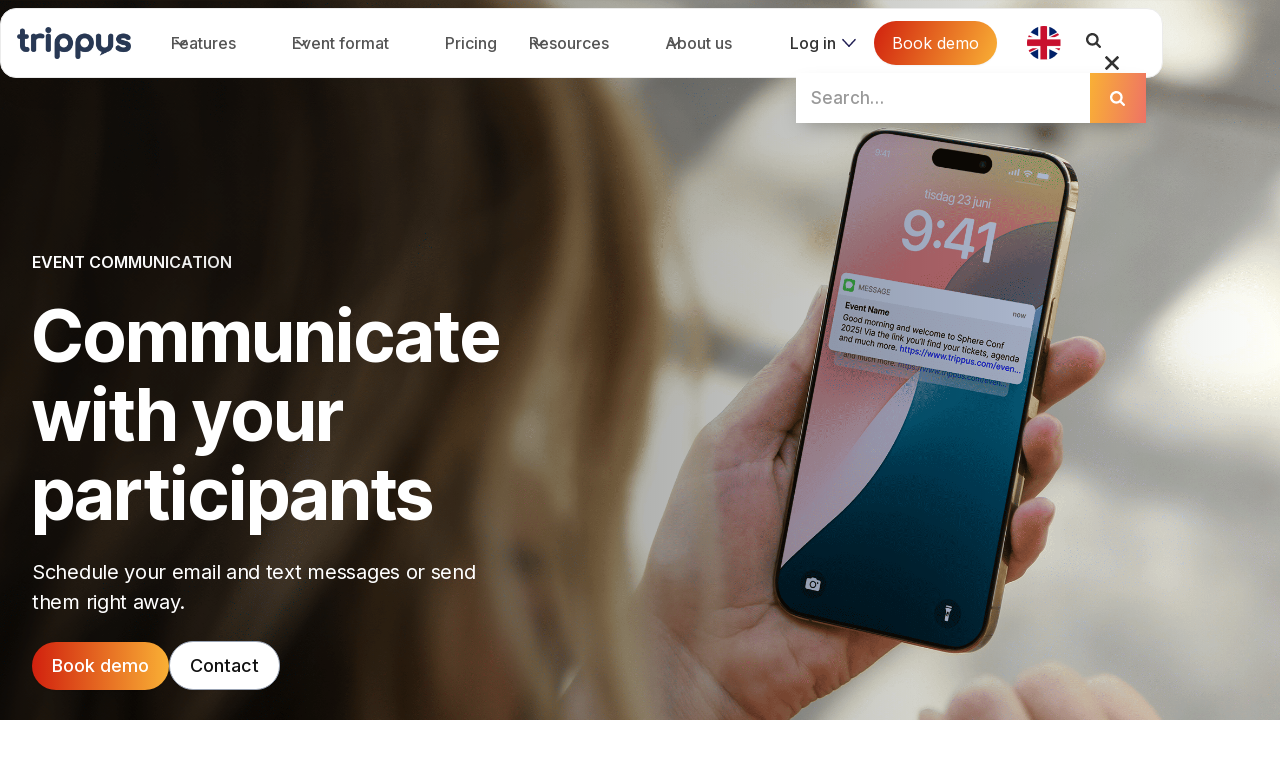

--- FILE ---
content_type: text/html
request_url: https://www.trippus.com/event-communication
body_size: 22169
content:
<!DOCTYPE html><!-- This site was created in Webflow. https://webflow.com --><!-- Last Published: Thu Dec 11 2025 13:36:12 GMT+0000 (Coordinated Universal Time) --><html data-wf-domain="www.trippus.com" data-wf-page="65546dd1fc8e963bc098bdd4" data-wf-site="64a2c775ad4813cad091463a"><head><meta charset="utf-8"/><title>Event communication | Trippus</title><meta content="Send SMS and email from a reliable service!" name="description"/><meta content="Event communication | Trippus" property="og:title"/><meta content="Send SMS and email from a reliable service!" property="og:description"/><meta content="Event communication | Trippus" property="twitter:title"/><meta content="Send SMS and email from a reliable service!" property="twitter:description"/><meta property="og:type" content="website"/><meta content="summary_large_image" name="twitter:card"/><meta content="width=device-width, initial-scale=1" name="viewport"/><meta content="Webflow" name="generator"/><link href="https://cdn.prod.website-files.com/64a2c775ad4813cad091463a/css/trippus-2.webflow.shared.a5f5cd2d4.css" rel="stylesheet" type="text/css"/><link href="https://fonts.googleapis.com" rel="preconnect"/><link href="https://fonts.gstatic.com" rel="preconnect" crossorigin="anonymous"/><script src="https://ajax.googleapis.com/ajax/libs/webfont/1.6.26/webfont.js" type="text/javascript"></script><script type="text/javascript">WebFont.load({  google: {    families: ["Montserrat:100,100italic,200,200italic,300,300italic,400,400italic,500,500italic,600,600italic,700,700italic,800,800italic,900,900italic","Lato:100,100italic,300,300italic,400,400italic,700,700italic,900,900italic","Open Sans:300,300italic,400,400italic,600,600italic,700,700italic,800,800italic","Inter:100,200,300,regular,500,600,700,800,900:cyrillic,cyrillic-ext,greek,greek-ext,latin,latin-ext,vietnamese","Inter Tight:100,200,300,regular,500,600,700,800,900,100italic,200italic,300italic,italic,500italic,600italic,700italic,800italic,900italic","Instrument Serif:regular,italic"]  }});</script><script type="text/javascript">!function(o,c){var n=c.documentElement,t=" w-mod-";n.className+=t+"js",("ontouchstart"in o||o.DocumentTouch&&c instanceof DocumentTouch)&&(n.className+=t+"touch")}(window,document);</script><link href="https://cdn.prod.website-files.com/64a2c775ad4813cad091463a/6620e92dde0ef77eadcedf85_favicon.png" rel="shortcut icon" type="image/x-icon"/><link href="https://cdn.prod.website-files.com/64a2c775ad4813cad091463a/6620e94d847ad294f2b7f86e_favicon%20(1).png" rel="apple-touch-icon"/><link href="https://www.trippus.com/event-communication" rel="canonical"/><script src="https://www.google.com/recaptcha/api.js" type="text/javascript"></script><script id="Cookiebot" src="https://consent.cookiebot.com/uc.js" data-cbid="b4a270fb-8505-4dea-b331-463bde2d0edb" type="text/javascript"></script>

<!-- Google Tag Manager -->
<script type="text/plain" data-cookieconsent="marketing">(function(w,d,s,l,i){w[l]=w[l]||[];w[l].push({'gtm.start':
new Date().getTime(),event:'gtm.js'});var f=d.getElementsByTagName(s)[0],
j=d.createElement(s),dl=l!='dataLayer'?'&l='+l:'';j.async=true;j.src=
'https://www.googletagmanager.com/gtm.js?id='+i+dl;f.parentNode.insertBefore(j,f);
})(window,document,'script','dataLayer','GTM-W3QQSMV');</script>
<!-- End Google Tag Manager -->


<script data-cookieconsent="ignore">
  if (location.hostname.indexOf("webflow.io") !== -1) {
    document.write('<meta name="robots" content="noindex">');
  }
</script>

<!-- Triggerbee -->
<script type="text/plain" data-cookieconsent="marketing">
var mtr_custom = mtr_custom || {};
var mtr_site_id = 868611;
(function () {
var s = document.createElement('script'); s.async = true; s.src = '//t.myvisitors.se/js?site_id=' + mtr_site_id;
(document.getElementsByTagName('head')[0] || document.getElementsByTagName('body')[0]).appendChild(s);
var sc = document.createElement('script'); sc.async = true; sc.src = '//t.myvisitors.se/js/' + mtr_site_id + (window.location.href.indexOf('tb-nocache') > -1 ? '?v=' + Math.floor(Math.random()*999) : '');
(document.getElementsByTagName('head')[0] || document.getElementsByTagName('body')[0]).appendChild(sc);
})();</script>
<!-- End Triggerbee --><script src="https://cdn.jsdelivr.net/npm/@flowbase-co/boosters-before-after-slider@1.0.1/dist/before-after-slider.min.js" type="text/javascript" integrity="sha384-T8r05zksEAKQUb3nAtsKk14hVPbVL9zR11bCgJY8PI1xaru/yCUXmFI9n+2s/gFF" crossorigin="anonymous"></script></head><body><div class="engelsk-nav-bar meny-link-eng"><div data-w-id="a8739cf3-ac5e-3e10-0e40-a4f3ddc44d43" data-animation="default" data-collapse="medium" data-duration="400" data-easing="ease" data-easing2="ease" role="banner" class="uui-navbar03_component-6-copy meny-link-269 w-nav"><div class="uui-navbar03_container-6-copy meny-link-270"><a href="/" class="uui-navbar03_logo-link-6 meny-link-271 w-nav-brand"><div class="uui-logo_component-13 meny-link-272"><img sizes="(max-width: 479px) 98vw, (max-width: 767px) 99vw, (max-width: 2611px) 100vw, 2611px" srcset="https://cdn.prod.website-files.com/64a2c775ad4813cad091463a/661e5f06a57bc10f7be92e9a_Blue%20logo-p-500.png 500w, https://cdn.prod.website-files.com/64a2c775ad4813cad091463a/661e5f06a57bc10f7be92e9a_Blue%20logo-p-800.png 800w, https://cdn.prod.website-files.com/64a2c775ad4813cad091463a/661e5f06a57bc10f7be92e9a_Blue%20logo-p-1080.png 1080w, https://cdn.prod.website-files.com/64a2c775ad4813cad091463a/661e5f06a57bc10f7be92e9a_Blue%20logo-p-1600.png 1600w, https://cdn.prod.website-files.com/64a2c775ad4813cad091463a/661e5f06a57bc10f7be92e9a_Blue%20logo-p-2000.png 2000w, https://cdn.prod.website-files.com/64a2c775ad4813cad091463a/661e5f06a57bc10f7be92e9a_Blue%20logo-p-2600.png 2600w, https://cdn.prod.website-files.com/64a2c775ad4813cad091463a/661e5f06a57bc10f7be92e9a_Blue%20logo.png 2611w" alt="Trippus logotype" src="https://cdn.prod.website-files.com/64a2c775ad4813cad091463a/661e5f06a57bc10f7be92e9a_Blue%20logo.png" loading="lazy" class="uui-logo_logotype-12 meny-link-273"/><img loading="lazy" src="https://cdn.prod.website-files.com/64a2c775ad4813cad091463a/64a2c7b0636eec16b7b05709_untitled-ui-logo.png" alt="Logo" class="uui-logo_image-13 meny-link-274"/></div></a><nav role="navigation" class="uui-navbar03_menu-6 meny-link-275 w-nav-menu"><div class="uui-navbar08_menu-left-7 meny-link-276"><div data-delay="300" data-hover="true" data-w-id="a8739cf3-ac5e-3e10-0e40-a4f3ddc44d4b" class="uui-navbar07_menu-dropdown-4 meny-link-436 w-dropdown"><div class="uui-navbar08_dropdown-toggle-10 meny-link-356 w-dropdown-toggle"><div class="uui-dropdown-icon-23 meny-link-438 w-embed"><svg width="20" height="20" viewBox="0 0 20 20" fill="none" xmlns="http://www.w3.org/2000/svg">
<path d="M5 7.5L10 12.5L15 7.5" stroke="CurrentColor" stroke-width="1.67" stroke-linecap="round" stroke-linejoin="round"/>
</svg></div><div>Features</div></div><nav class="uui-navbar08_dropdown-list-10-copy-copy meny-link-281 w-dropdown-list"><div class="uui-navbar08_dropdown-content-6-copy meny-link-282"><div class="uui-navbar08_dropdown-link-list-6 meny-link-392"><h4 class="uui-navbar08_heading-7 meny-link-393">Before the event</h4><a href="/invitation-and-registration" class="uui-navbar08_dropdown-link-8 meny-link-406 w-inline-block"><div class="uui-navbar08_icon-wrapper-10 meny-link-407"><div class="uui-icon-1x1-xsmall-35 meny-link-461 w-embed"><svg width="24" height="25" viewBox="0 0 24 25" fill="none" xmlns="http://www.w3.org/2000/svg">
<path d="M10.4995 13.5001L20.9995 3.00005M10.6271 13.8281L13.2552 20.5861C13.4867 21.1815 13.6025 21.4791 13.7693 21.566C13.9139 21.6414 14.0862 21.6415 14.2308 21.5663C14.3977 21.4796 14.5139 21.1821 14.7461 20.587L21.3364 3.69925C21.5461 3.16207 21.6509 2.89348 21.5935 2.72185C21.5437 2.5728 21.4268 2.45583 21.2777 2.40604C21.1061 2.34871 20.8375 2.45352 20.3003 2.66315L3.41258 9.25349C2.8175 9.48572 2.51997 9.60183 2.43326 9.76873C2.35809 9.91342 2.35819 10.0857 2.43353 10.2303C2.52043 10.3971 2.81811 10.5128 3.41345 10.7444L10.1715 13.3725C10.2923 13.4195 10.3527 13.443 10.4036 13.4793C10.4487 13.5114 10.4881 13.5509 10.5203 13.596C10.5566 13.6468 10.5801 13.7073 10.6271 13.8281Z" stroke="currentColor" stroke-width="2" stroke-linecap="round" stroke-linejoin="round"/>
</svg></div></div><div class="uui-navbar08_item-right-6 meny-link-409"><div class="uui-navbar08_item-heading-8 meny-link-410">Invitation &amp; registration</div><div class="uui-text-size-small-42 meny-link-464 hide-mobile-landscape-16 meny-link-411">Distribute personalized invitations, reminders, and collect bookings.</div></div></a><a href="/payment-solutions" class="uui-navbar08_dropdown-link-8 meny-link-406 w-inline-block"><div class="uui-navbar08_icon-wrapper-10 meny-link-407"><div class="uui-icon-1x1-xsmall-35 meny-link-461 w-embed"><svg width="24" height="25" viewBox="0 0 24 25" fill="none" xmlns="http://www.w3.org/2000/svg">
<path d="M22 10H2M11 14H6M2 8.2L2 15.8C2 16.9201 2 17.4802 2.21799 17.908C2.40973 18.2843 2.71569 18.5903 3.09202 18.782C3.51984 19 4.07989 19 5.2 19L18.8 19C19.9201 19 20.4802 19 20.908 18.782C21.2843 18.5903 21.5903 18.2843 21.782 17.908C22 17.4802 22 16.9201 22 15.8V8.2C22 7.0799 22 6.51984 21.782 6.09202C21.5903 5.7157 21.2843 5.40974 20.908 5.21799C20.4802 5 19.9201 5 18.8 5L5.2 5C4.0799 5 3.51984 5 3.09202 5.21799C2.7157 5.40973 2.40973 5.71569 2.21799 6.09202C2 6.51984 2 7.07989 2 8.2Z" stroke="currentColor" stroke-width="2" stroke-linecap="round" stroke-linejoin="round"/>
</svg></div></div><div class="uui-navbar08_item-right-6 meny-link-409"><div class="uui-navbar08_item-heading-8 meny-link-410">Payment solutions</div><div class="uui-text-size-small-42 meny-link-464 hide-mobile-landscape-16 meny-link-411">Sell tickets to your events.</div></div></a><a href="/event-website" class="uui-navbar08_dropdown-link-8 meny-link-406 w-inline-block"><div class="uui-navbar08_icon-wrapper-10 meny-link-407"><div class="uui-icon-1x1-xsmall-35 meny-link-461 w-embed"><svg width="24" height="25" viewBox="0 0 24 25" fill="none" xmlns="http://www.w3.org/2000/svg">
<path d="M15 17V21H9V17M5.2 17H18.8C19.9201 17 20.4802 17 20.908 16.782C21.2843 16.5903 21.5903 16.2843 21.782 15.908C22 15.4802 22 14.9201 22 13.8V6.2C22 5.0799 22 4.51984 21.782 4.09202C21.5903 3.71569 21.2843 3.40973 20.908 3.21799C20.4802 3 19.9201 3 18.8 3H5.2C4.07989 3 3.51984 3 3.09202 3.21799C2.71569 3.40973 2.40973 3.71569 2.21799 4.09202C2 4.51984 2 5.07989 2 6.2V13.8C2 14.9201 2 15.4802 2.21799 15.908C2.40973 16.2843 2.71569 16.5903 3.09202 16.782C3.51984 17 4.0799 17 5.2 17Z" stroke="currentColor" stroke-width="2" stroke-linecap="round" stroke-linejoin="round"/>
</svg></div></div><div class="uui-navbar08_item-right-6 meny-link-409"><div class="uui-navbar08_item-heading-8 meny-link-410">Event website</div><div class="uui-text-size-small-42 meny-link-464 hide-mobile-landscape-16 meny-link-411">Generate interest in the event with a stylish event page.</div></div></a><a href="/event-communication" aria-current="page" class="uui-navbar08_dropdown-link-8 meny-link-406 w-inline-block w--current"><div class="uui-navbar08_icon-wrapper-10 meny-link-407"><div class="uui-icon-1x1-xsmall-35 meny-link-461 w-embed"><svg width="24" height="25" viewBox="0 0 24 25" fill="none" xmlns="http://www.w3.org/2000/svg">
<path d="M7.5 10.5H7.51M12 10.5H12.01M16.5 10.5H16.51M9.9 19.2L11.36 21.1467C11.5771 21.4362 11.6857 21.5809 11.8188 21.6327C11.9353 21.678 12.0647 21.678 12.1812 21.6327C12.3143 21.5809 12.4229 21.4362 12.64 21.1467L14.1 19.2C14.3931 18.8091 14.5397 18.6137 14.7185 18.4645C14.9569 18.2656 15.2383 18.1248 15.5405 18.0535C15.7671 18 16.0114 18 16.5 18C17.8978 18 18.5967 18 19.1481 17.7716C19.8831 17.4672 20.4672 16.8831 20.7716 16.1481C21 15.5967 21 14.8978 21 13.5V7.8C21 6.11984 21 5.27976 20.673 4.63803C20.3854 4.07354 19.9265 3.6146 19.362 3.32698C18.7202 3 17.8802 3 16.2 3H7.8C6.11984 3 5.27976 3 4.63803 3.32698C4.07354 3.6146 3.6146 4.07354 3.32698 4.63803C3 5.27976 3 6.11984 3 7.8V13.5C3 14.8978 3 15.5967 3.22836 16.1481C3.53284 16.8831 4.11687 17.4672 4.85195 17.7716C5.40326 18 6.10218 18 7.5 18C7.98858 18 8.23287 18 8.45951 18.0535C8.76169 18.1248 9.04312 18.2656 9.2815 18.4645C9.46028 18.6137 9.60685 18.8091 9.9 19.2ZM8 10.5C8 10.7761 7.77614 11 7.5 11C7.22386 11 7 10.7761 7 10.5C7 10.2239 7.22386 10 7.5 10C7.77614 10 8 10.2239 8 10.5ZM12.5 10.5C12.5 10.7761 12.2761 11 12 11C11.7239 11 11.5 10.7761 11.5 10.5C11.5 10.2239 11.7239 10 12 10C12.2761 10 12.5 10.2239 12.5 10.5ZM17 10.5C17 10.7761 16.7761 11 16.5 11C16.2239 11 16 10.7761 16 10.5C16 10.2239 16.2239 10 16.5 10C16.7761 10 17 10.2239 17 10.5Z" stroke="currentColor" stroke-width="2" stroke-linecap="round" stroke-linejoin="round"/>
</svg></div></div><div class="uui-navbar08_item-right-6 meny-link-409"><div class="uui-navbar08_item-heading-8 meny-link-410">Event communication</div><div class="uui-text-size-small-42 meny-link-464 hide-mobile-landscape-16 meny-link-411">Keep your participants informed with text messages and emails.</div></div></a></div><div class="uui-navbar08_dropdown-link-list-6 meny-link-392"><h4 class="uui-navbar08_heading-7 meny-link-393">During the event</h4><a href="/trippus-event-app" class="uui-navbar08_dropdown-link-8 meny-link-406 w-inline-block"><div class="uui-navbar08_icon-wrapper-10 meny-link-407"><div class="uui-icon-1x1-xsmall-35 meny-link-461 w-embed"><svg width="25" height="24" viewBox="0 0 25 24" fill="none" xmlns="http://www.w3.org/2000/svg">
<path d="M12 17.5H12.01M8.2 22H15.8C16.9201 22 17.4802 22 17.908 21.782C18.2843 21.5903 18.5903 21.2843 18.782 20.908C19 20.4802 19 19.9201 19 18.8V5.2C19 4.07989 19 3.51984 18.782 3.09202C18.5903 2.71569 18.2843 2.40973 17.908 2.21799C17.4802 2 16.9201 2 15.8 2H8.2C7.0799 2 6.51984 2 6.09202 2.21799C5.71569 2.40973 5.40973 2.71569 5.21799 3.09202C5 3.51984 5 4.0799 5 5.2V18.8C5 19.9201 5 20.4802 5.21799 20.908C5.40973 21.2843 5.71569 21.5903 6.09202 21.782C6.51984 22 7.07989 22 8.2 22ZM12.5 17.5C12.5 17.7761 12.2761 18 12 18C11.7239 18 11.5 17.7761 11.5 17.5C11.5 17.2239 11.7239 17 12 17C12.2761 17 12.5 17.2239 12.5 17.5Z" stroke="currentColor" stroke-width="2" stroke-linecap="round" stroke-linejoin="round"/>
</svg></div></div><div class="uui-navbar08_item-right-6 meny-link-409"><div class="uui-navbar08_item-heading-8 meny-link-410">Event app</div><div class="uui-text-size-small-42 meny-link-464 hide-mobile-landscape-16 meny-link-411">Everything participants need, in one place.</div></div></a><a href="/visitor-check-name-badges" class="uui-navbar08_dropdown-link-8 meny-link-406 w-inline-block"><div class="uui-navbar08_icon-wrapper-10 meny-link-407"><div class="uui-icon-1x1-xsmall-35 meny-link-461 w-embed"><svg width="25" height="24" viewBox="0 0 25 24" fill="none" xmlns="http://www.w3.org/2000/svg">
<path d="M9 11L12 14L22 4M16 3H7.8C6.11984 3 5.27976 3 4.63803 3.32698C4.07354 3.6146 3.6146 4.07354 3.32698 4.63803C3 5.27976 3 6.11984 3 7.8V16.2C3 17.8802 3 18.7202 3.32698 19.362C3.6146 19.9265 4.07354 20.3854 4.63803 20.673C5.27976 21 6.11984 21 7.8 21H16.2C17.8802 21 18.7202 21 19.362 20.673C19.9265 20.3854 20.3854 19.9265 20.673 19.362C21 18.7202 21 17.8802 21 16.2V12" stroke="currentColor" stroke-width="2" stroke-linecap="round" stroke-linejoin="round"/>
</svg></div></div><div class="uui-navbar08_item-right-6 meny-link-409"><div class="uui-navbar08_item-heading-8 meny-link-410">Checkin and name badges</div><div class="uui-text-size-small-42 meny-link-464 hide-mobile-landscape-16 meny-link-411">Check in and print personalized name badges.</div></div></a><a href="/on-site-interaction-and-live-polls" class="uui-navbar08_dropdown-link-8 meny-link-406 w-inline-block"><div class="uui-navbar08_icon-wrapper-10 meny-link-407"><div class="uui-icon-1x1-xsmall-35 meny-link-461 w-embed"><svg width="25" height="24" viewBox="0 0 25 24" fill="none" xmlns="http://www.w3.org/2000/svg">
<path d="M9 7H4.6C4.03995 7 3.75992 7 3.54601 7.10899C3.35785 7.20487 3.20487 7.35785 3.10899 7.54601C3 7.75992 3 8.03995 3 8.6V19.4C3 19.9601 3 20.2401 3.10899 20.454C3.20487 20.6422 3.35785 20.7951 3.54601 20.891C3.75992 21 4.03995 21 4.6 21H9M9 21H15M9 21L9 4.6C9 4.03995 9 3.75992 9.10899 3.54601C9.20487 3.35785 9.35785 3.20487 9.54601 3.10899C9.75992 3 10.0399 3 10.6 3L13.4 3C13.9601 3 14.2401 3 14.454 3.10899C14.6422 3.20487 14.7951 3.35785 14.891 3.54601C15 3.75992 15 4.03995 15 4.6V21M15 11H19.4C19.9601 11 20.2401 11 20.454 11.109C20.6422 11.2049 20.7951 11.3578 20.891 11.546C21 11.7599 21 12.0399 21 12.6V19.4C21 19.9601 21 20.2401 20.891 20.454C20.7951 20.6422 20.6422 20.7951 20.454 20.891C20.2401 21 19.9601 21 19.4 21H15" stroke="currentColor" stroke-width="2" stroke-linecap="round" stroke-linejoin="round"/>
</svg></div></div><div class="uui-navbar08_item-right-6 meny-link-409"><div class="uui-navbar08_item-heading-8 meny-link-410">On-site interaction &amp; live polls</div><div class="uui-text-size-small-42 meny-link-464 hide-mobile-landscape-16 meny-link-411">Engage the audience by letting them respond and ask questions.</div></div></a><a href="/table-seating-group-management" class="uui-navbar08_dropdown-link-8 meny-link-406 w-inline-block"><div class="uui-navbar08_icon-wrapper-10 meny-link-407"><div class="uui-icon-1x1-xsmall-35 meny-link-461 w-embed"><svg width="24" height="24" viewBox="0 0 24 24" fill="none" xmlns="http://www.w3.org/2000/svg">
<path d="M18 15.8369C19.4559 16.5683 20.7041 17.742 21.6152 19.2096C21.7956 19.5003 21.8858 19.6456 21.917 19.8468C21.9804 20.2558 21.7008 20.7585 21.3199 20.9204C21.1325 21 20.9216 21 20.5 21M16 11.5322C17.4817 10.7959 18.5 9.26686 18.5 7.5C18.5 5.73314 17.4817 4.20411 16 3.46776M14 7.5C14 9.98528 11.9852 12 9.49996 12C7.01468 12 4.99996 9.98528 4.99996 7.5C4.99996 5.01472 7.01468 3 9.49996 3C11.9852 3 14 5.01472 14 7.5ZM2.55919 18.9383C4.1535 16.5446 6.66933 15 9.49996 15C12.3306 15 14.8464 16.5446 16.4407 18.9383C16.79 19.4628 16.9646 19.725 16.9445 20.0599C16.9289 20.3207 16.7579 20.64 16.5495 20.7976C16.2819 21 15.9138 21 15.1776 21H3.82232C3.08613 21 2.71804 21 2.4504 20.7976C2.24201 20.64 2.07105 20.3207 2.05539 20.0599C2.03529 19.725 2.20992 19.4628 2.55919 18.9383Z" stroke="currentColor" stroke-width="2" stroke-linecap="round" stroke-linejoin="round"/>
</svg></div></div><div class="uui-navbar08_item-right-6 meny-link-409"><div class="uui-navbar08_item-heading-8 meny-link-410">Table seating &amp; group management</div><div class="uui-text-size-small-42 meny-link-464 hide-mobile-landscape-16 meny-link-411">Divide participants into groups, fully automatically or manually.</div></div></a><a href="/leads-management" class="uui-navbar08_dropdown-link-8 meny-link-406 w-inline-block"><div class="uui-navbar08_icon-wrapper-10 meny-link-407"><div class="uui-icon-1x1-xsmall-35 meny-link-461 w-embed"><svg width="24" height="24" viewBox="0 0 24 24" fill="none" xmlns="http://www.w3.org/2000/svg">
<path d="M19 8V2M16 5H22M22 12V17.2C22 18.8802 22 19.7202 21.673 20.362C21.3854 20.9265 20.9265 21.3854 20.362 21.673C19.7202 22 18.8802 22 17.2 22H6.8C5.11984 22 4.27976 22 3.63803 21.673C3.07354 21.3854 2.6146 20.9265 2.32698 20.362C2 19.7202 2 18.8802 2 17.2V6.8C2 5.11984 2 4.27976 2.32698 3.63803C2.6146 3.07354 3.07354 2.6146 3.63803 2.32698C4.27976 2 5.11984 2 6.8 2H12M2.14574 19.9263C2.61488 18.2386 4.1628 17 6 17H13C13.9293 17 14.394 17 14.7804 17.0769C16.3671 17.3925 17.6075 18.6329 17.9231 20.2196C18 20.606 18 21.0707 18 22M14 9.5C14 11.7091 12.2091 13.5 10 13.5C7.79086 13.5 6 11.7091 6 9.5C6 7.29086 7.79086 5.5 10 5.5C12.2091 5.5 14 7.29086 14 9.5Z" stroke="currentColor" stroke-width="2" stroke-linecap="round" stroke-linejoin="round"/>
</svg></div></div><div class="uui-navbar08_item-right-6 meny-link-409"><div class="uui-navbar08_item-heading-8 meny-link-410">Lead Managment</div><div class="uui-text-size-small-42 meny-link-464 hide-mobile-landscape-16 meny-link-411">Let exhibitors scan and collect leads during events.</div></div></a></div><div class="uui-navbar08_dropdown-link-list-6 meny-link-392"><h4 class="uui-navbar08_heading-7 meny-link-393">After the event</h4><a href="/survey-and-questionnaire" class="uui-navbar08_dropdown-link-8 meny-link-406 w-inline-block"><div class="uui-navbar08_icon-wrapper-10 meny-link-407"><div class="uui-icon-1x1-xsmall-35 meny-link-461 w-embed"><svg width="25" height="24" viewBox="0 0 25 24" fill="none" xmlns="http://www.w3.org/2000/svg">
<path d="M14 2.26953V6.40007C14 6.96012 14 7.24015 14.109 7.45406C14.2049 7.64222 14.3578 7.7952 14.546 7.89108C14.7599 8.00007 15.0399 8.00007 15.6 8.00007H19.7305M14 2H8.8C7.11984 2 6.27976 2 5.63803 2.32698C5.07354 2.6146 4.6146 3.07354 4.32698 3.63803C4 4.27976 4 5.11984 4 6.8V17.2C4 18.8802 4 19.7202 4.32698 20.362C4.6146 20.9265 5.07354 21.3854 5.63803 21.673C6.27976 22 7.11984 22 8.8 22H15.2C16.8802 22 17.7202 22 18.362 21.673C18.9265 21.3854 19.3854 20.9265 19.673 20.362C20 19.7202 20 18.8802 20 17.2V8L14 2ZM11.9973 11.8306C11.1975 10.9216 9.8639 10.6771 8.86188 11.5094C7.85986 12.3418 7.71879 13.7335 8.50568 14.7179C9.29257 15.7024 11.9973 18 11.9973 18C11.9973 18 14.7019 15.7024 15.4888 14.7179C16.2757 13.7335 16.1519 12.3331 15.1326 11.5094C14.1134 10.6858 12.797 10.9216 11.9973 11.8306Z" stroke="currentColor" stroke-width="2" stroke-linecap="round" stroke-linejoin="round"/>
</svg></div></div><div class="uui-navbar08_item-right-6 meny-link-409"><div class="uui-navbar08_item-heading-8 meny-link-410">Survey &amp; questionnaire</div><div class="uui-text-size-small-42 meny-link-464 hide-mobile-landscape-16 meny-link-411">Collect feedback through surveys and see the responses in real time.</div></div></a><a href="/statistics-and-reports" class="uui-navbar08_dropdown-link-8 meny-link-406 w-inline-block"><div class="uui-navbar08_icon-wrapper-10 meny-link-407"><div class="uui-icon-1x1-xsmall-35 meny-link-461 w-embed"><svg width="25" height="24" viewBox="0 0 25 24" fill="none" xmlns="http://www.w3.org/2000/svg">
<path d="M17.2 14C17.477 14 17.6155 14 17.7278 14.0615C17.8204 14.1122 17.9065 14.2075 17.9478 14.3047C17.9978 14.4225 17.9852 14.5479 17.96 14.7987C17.8296 16.0987 17.3822 17.3514 16.6518 18.4445C15.7727 19.7601 14.5233 20.7855 13.0615 21.391C11.5997 21.9965 9.99113 22.155 8.43928 21.8463C6.88743 21.5376 5.46197 20.7757 4.34315 19.6568C3.22433 18.538 2.4624 17.1126 2.15372 15.5607C1.84504 14.0089 2.00347 12.4003 2.60897 10.9385C3.21447 9.47671 4.23985 8.22728 5.55544 7.34823C6.64856 6.61783 7.90125 6.17039 9.20131 6.03995C9.45207 6.01479 9.57745 6.00221 9.69528 6.0522C9.79249 6.09344 9.88776 6.17964 9.9385 6.27224C10 6.38449 10 6.52299 10 6.79999V13.2C10 13.48 10 13.62 10.0545 13.727C10.1024 13.8211 10.1789 13.8976 10.273 13.9455C10.38 14 10.52 14 10.8 14H17.2Z" stroke="currentColor" stroke-width="2" stroke-linecap="round" stroke-linejoin="round"/>
 <path d="M14 2.79999C14 2.52298 14 2.38448 14.0615 2.27223C14.1122 2.17963 14.2075 2.09344 14.3047 2.0522C14.4225 2.0022 14.5479 2.01478 14.7987 2.03993C16.6271 2.22333 18.346 3.03229 19.6569 4.34313C20.9677 5.65398 21.7767 7.37289 21.9601 9.20129C21.9852 9.45206 21.9978 9.57744 21.9478 9.69527C21.9066 9.79248 21.8204 9.88774 21.7278 9.93848C21.6155 9.99998 21.477 9.99999 21.2 9.99999L14.8 9.99999C14.52 9.99999 14.38 9.99999 14.273 9.94549C14.1789 9.89755 14.1024 9.82106 14.0545 9.72698C14 9.62003 14 9.48001 14 9.19999V2.79999Z" stroke="currentColor" stroke-width="2" stroke-linecap="round" stroke-linejoin="round"/>
</svg></div></div><div class="uui-navbar08_item-right-6 meny-link-409"><div class="uui-navbar08_item-heading-8 meny-link-410">Statistics &amp; reports</div><div class="uui-text-size-small-42 meny-link-464 hide-mobile-landscape-16 meny-link-411">Analyze your event&#x27;s success with reports.</div></div></a></div></div></nav></div><div data-delay="300" data-hover="true" class="uui-navbar07_menu-dropdown-4 meny-link-436 w-dropdown"><div class="uui-navbar08_dropdown-toggle-10 meny-link-356 w-dropdown-toggle"><div class="uui-dropdown-icon-23 meny-link-438 w-embed"><svg width="20" height="20" viewBox="0 0 20 20" fill="none" xmlns="http://www.w3.org/2000/svg">
<path d="M5 7.5L10 12.5L15 7.5" stroke="CurrentColor" stroke-width="1.67" stroke-linecap="round" stroke-linejoin="round"/>
</svg></div><div>Event format</div></div><nav class="uui-navbar08_dropdown-list-10-copy meny-link-358 w-dropdown-list"><div class="uui-navbar08_dropdown-content-6 meny-link-359"><div class="uui-navbar08_dropdown-link-list-6 meny-link-392"><h4 class="uui-navbar08_heading-7 meny-link-393">Event</h4><a href="https://www.trippus.com/event-types/conference" class="uui-navbar08_dropdown-link-8 meny-link-406 w-inline-block"><div class="uui-navbar08_icon-wrapper-10 meny-link-407"><div class="uui-icon-1x1-xsmall-35 meny-link-461 w-embed"><svg width="25" height="24" viewBox="0 0 25 24" fill="none" xmlns="http://www.w3.org/2000/svg">
<path d="M22 7.99992V11.9999M10.25 5.49991H6.8C5.11984 5.49991 4.27976 5.49991 3.63803 5.82689C3.07354 6.11451 2.6146 6.57345 2.32698 7.13794C2 7.77968 2 8.61976 2 10.2999L2 11.4999C2 12.4318 2 12.8977 2.15224 13.2653C2.35523 13.7553 2.74458 14.1447 3.23463 14.3477C3.60218 14.4999 4.06812 14.4999 5 14.4999V18.7499C5 18.9821 5 19.0982 5.00963 19.1959C5.10316 20.1455 5.85441 20.8968 6.80397 20.9903C6.90175 20.9999 7.01783 20.9999 7.25 20.9999C7.48217 20.9999 7.59826 20.9999 7.69604 20.9903C8.64559 20.8968 9.39685 20.1455 9.49037 19.1959C9.5 19.0982 9.5 18.9821 9.5 18.7499V14.4999H10.25C12.0164 14.4999 14.1772 15.4468 15.8443 16.3556C16.8168 16.8857 17.3031 17.1508 17.6216 17.1118C17.9169 17.0756 18.1402 16.943 18.3133 16.701C18.5 16.4401 18.5 15.9179 18.5 14.8736V5.1262C18.5 4.08191 18.5 3.55976 18.3133 3.2988C18.1402 3.05681 17.9169 2.92421 17.6216 2.88804C17.3031 2.84903 16.8168 3.11411 15.8443 3.64427C14.1772 4.55302 12.0164 5.49991 10.25 5.49991Z" stroke="currentColor" stroke-width="2" stroke-linecap="round" stroke-linejoin="round"/>
</svg></div></div><div class="uui-navbar08_item-right-6 meny-link-409"><div class="uui-navbar08_item-heading-8 meny-link-410">Conference</div><div class="uui-text-size-small-42 meny-link-464 hide-mobile-landscape-16 meny-link-411">Everything you need for a smooth conference.</div></div></a><a href="https://www.trippus.com/event-types/exhibition-and-trade-show" class="uui-navbar08_dropdown-link-8 meny-link-406 w-inline-block"><div class="uui-navbar08_icon-wrapper-10 meny-link-407"><div class="uui-icon-1x1-xsmall-35 meny-link-461 w-embed"><svg width="25" height="24" viewBox="0 0 25 24" fill="none" xmlns="http://www.w3.org/2000/svg">
<path d="M6.09436 11.2288C6.03221 10.8282 5.99996 10.4179 5.99996 10C5.99996 5.58172 9.60525 2 14.0526 2C18.4999 2 22.1052 5.58172 22.1052 10C22.1052 10.9981 21.9213 11.9535 21.5852 12.8345C21.5154 13.0175 21.4804 13.109 21.4646 13.1804C21.4489 13.2512 21.4428 13.301 21.4411 13.3735C21.4394 13.4466 21.4493 13.5272 21.4692 13.6883L21.8717 16.9585C21.9153 17.3125 21.9371 17.4895 21.8782 17.6182C21.8266 17.731 21.735 17.8205 21.6211 17.8695C21.4911 17.9254 21.3146 17.8995 20.9617 17.8478L17.7765 17.3809C17.6101 17.3565 17.527 17.3443 17.4512 17.3448C17.3763 17.3452 17.3245 17.3507 17.2511 17.3661C17.177 17.3817 17.0823 17.4172 16.893 17.4881C16.0097 17.819 15.0524 18 14.0526 18C13.6344 18 13.2237 17.9683 12.8227 17.9073M7.63158 22C10.5965 22 13 19.5376 13 16.5C13 13.4624 10.5965 11 7.63158 11C4.66668 11 2.26316 13.4624 2.26316 16.5C2.26316 17.1106 2.36028 17.6979 2.53955 18.2467C2.61533 18.4787 2.65322 18.5947 2.66566 18.6739C2.67864 18.7567 2.68091 18.8031 2.67608 18.8867C2.67145 18.9668 2.65141 19.0573 2.61134 19.2383L2 22L4.9948 21.591C5.15827 21.5687 5.24 21.5575 5.31137 21.558C5.38652 21.5585 5.42641 21.5626 5.50011 21.5773C5.5701 21.5912 5.67416 21.6279 5.88227 21.7014C6.43059 21.8949 7.01911 22 7.63158 22Z" stroke="currentColor" stroke-width="2" stroke-linecap="round" stroke-linejoin="round"/>
</svg></div></div><div class="uui-navbar08_item-right-6 meny-link-409"><div class="uui-navbar08_item-heading-8 meny-link-410">Exhibition &amp; trade show</div><div class="uui-text-size-small-42 meny-link-464 hide-mobile-landscape-16 meny-link-411">Bringing visitors and exhibitors together under one roof.</div></div></a><a href="https://www.trippus.com/event-types/corporate-event" class="uui-navbar08_dropdown-link-8 meny-link-406 w-inline-block"><div class="uui-navbar08_icon-wrapper-10 meny-link-407"><div class="uui-icon-1x1-xsmall-35 meny-link-461 w-embed"><svg width="25" height="24" viewBox="0 0 25 24" fill="none" xmlns="http://www.w3.org/2000/svg">
<path d="M5 9.00002V17M9.5 9.00002V17M14.5 9.00002V17M19 9.00002V17M3 18.6L3 19.4C3 19.9601 3 20.2401 3.10899 20.454C3.20487 20.6422 3.35785 20.7952 3.54601 20.891C3.75992 21 4.03995 21 4.6 21H19.4C19.9601 21 20.2401 21 20.454 20.891C20.6422 20.7952 20.7951 20.6422 20.891 20.454C21 20.2401 21 19.9601 21 19.4V18.6C21 18.04 21 17.7599 20.891 17.546C20.7951 17.3579 20.6422 17.2049 20.454 17.109C20.2401 17 19.9601 17 19.4 17H4.6C4.03995 17 3.75992 17 3.54601 17.109C3.35785 17.2049 3.20487 17.3579 3.10899 17.546C3 17.7599 3 18.04 3 18.6ZM11.6529 3.07715L4.25291 4.7216C3.80585 4.82094 3.58232 4.87062 3.41546 4.99082C3.26829 5.09685 3.15273 5.24092 3.08115 5.40759C3 5.59654 3 5.82553 3 6.28349L3 7.40002C3 7.96007 3 8.2401 3.10899 8.45401C3.20487 8.64217 3.35785 8.79515 3.54601 8.89103C3.75992 9.00002 4.03995 9.00002 4.6 9.00002H19.4C19.9601 9.00002 20.2401 9.00002 20.454 8.89103C20.6422 8.79515 20.7951 8.64217 20.891 8.45401C21 8.2401 21 7.96007 21 7.40002V6.2835C21 5.82553 21 5.59655 20.9188 5.40759C20.8473 5.24092 20.7317 5.09685 20.5845 4.99082C20.4177 4.87062 20.1942 4.82094 19.7471 4.7216L12.3471 3.07715C12.2176 3.04837 12.1528 3.03398 12.0874 3.02824C12.0292 3.02314 11.9708 3.02314 11.9126 3.02824C11.8472 3.03398 11.7824 3.04837 11.6529 3.07715Z" stroke="currentColor" stroke-width="2" stroke-linecap="round" stroke-linejoin="round"/>
</svg></div></div><div class="uui-navbar08_item-right-6 meny-link-409"><div class="uui-navbar08_item-heading-8 meny-link-410">Corporate event</div><div class="uui-text-size-small-42 meny-link-464 hide-mobile-landscape-16 meny-link-411">Organize internal or external events from your organization.</div></div></a><a href="/training-course-booking" class="uui-navbar08_dropdown-link-8 meny-link-406 w-inline-block"><div class="uui-navbar08_icon-wrapper-10 meny-link-407"><div class="uui-icon-1x1-xsmall-35 meny-link-461 w-embed"><svg width="25" height="24" viewBox="0 0 25 24" fill="none" xmlns="http://www.w3.org/2000/svg">
<path d="M17 14.5001V11.4945C17 11.315 17 11.2253 16.9727 11.146C16.9485 11.076 16.9091 11.0122 16.8572 10.9592C16.7986 10.8993 16.7183 10.8592 16.5578 10.779L12 8.50006M4 9.50006V16.3067C4 16.6786 4 16.8645 4.05802 17.0274C4.10931 17.1713 4.1929 17.3016 4.30238 17.4082C4.42622 17.5287 4.59527 17.6062 4.93335 17.7612L11.3334 20.6945C11.5786 20.8069 11.7012 20.8631 11.8289 20.8853C11.9421 20.9049 12.0579 20.9049 12.1711 20.8853C12.2988 20.8631 12.4214 20.8069 12.6666 20.6945L19.0666 17.7612C19.4047 17.6062 19.5738 17.5287 19.6976 17.4082C19.8071 17.3016 19.8907 17.1713 19.942 17.0274C20 16.8645 20 16.6786 20 16.3067V9.50006M2 8.50006L11.6422 3.67895C11.7734 3.61336 11.839 3.58056 11.9078 3.56766C11.9687 3.55622 12.0313 3.55622 12.0922 3.56766C12.161 3.58056 12.2266 3.61336 12.3578 3.67895L22 8.50006L12.3578 13.3212C12.2266 13.3868 12.161 13.4196 12.0922 13.4325C12.0313 13.4439 11.9687 13.4439 11.9078 13.4325C11.839 13.4196 11.7734 13.3868 11.6422 13.3212L2 8.50006Z" stroke="currentColor" stroke-width="2" stroke-linecap="round" stroke-linejoin="round"/>
</svg></div></div><div class="uui-navbar08_item-right-6 meny-link-409"><div class="uui-navbar08_item-heading-8 meny-link-410">Courses</div><div class="uui-text-size-small-42 meny-link-464 hide-mobile-landscape-16 meny-link-411">Course calendar with waiting list and diploma.</div></div></a></div><div class="uui-navbar08_dropdown-link-list-6 meny-link-392"><h4 class="uui-navbar08_heading-7 meny-link-393">Format</h4><a href="https://www.trippus.com/event-types/in-person-events" class="uui-navbar08_dropdown-link-8 meny-link-406 w-inline-block"><div class="uui-navbar08_icon-wrapper-10 meny-link-407"><div class="uui-icon-1x1-xsmall-35 meny-link-461 w-embed"><svg width="24" height="25" viewBox="0 0 24 25" fill="none" xmlns="http://www.w3.org/2000/svg">
<path d="M12 15.5H7.5C6.10444 15.5 5.40665 15.5 4.83886 15.6722C3.56045 16.06 2.56004 17.0605 2.17224 18.3389C2 18.9067 2 19.6044 2 21M16 18L18 20L22 16M14.5 7.5C14.5 9.98528 12.4853 12 10 12C7.51472 12 5.5 9.98528 5.5 7.5C5.5 5.01472 7.51472 3 10 3C12.4853 3 14.5 5.01472 14.5 7.5Z" stroke="currentColor" stroke-width="2" stroke-linecap="round" stroke-linejoin="round"/>
</svg></div></div><div class="uui-navbar08_item-right-6 meny-link-409"><div class="uui-navbar08_item-heading-8 meny-link-410">On-site event</div><div class="uui-text-size-small-42 meny-link-464 hide-mobile-landscape-16 meny-link-411">Gather on site, check in and network.</div></div></a><a href="https://www.trippus.com/digital-events" class="uui-navbar08_dropdown-link-8 meny-link-406 w-inline-block"><div class="uui-navbar08_icon-wrapper-10 meny-link-407"><div class="uui-icon-1x1-xsmall-35 meny-link-461 w-embed"><svg width="24" height="25" viewBox="0 0 24 25" fill="none" xmlns="http://www.w3.org/2000/svg">
<path d="M21 16V7.2C21 6.0799 21 5.51984 20.782 5.09202C20.5903 4.71569 20.2843 4.40973 19.908 4.21799C19.4802 4 18.9201 4 17.8 4H6.2C5.07989 4 4.51984 4 4.09202 4.21799C3.71569 4.40973 3.40973 4.71569 3.21799 5.09202C3 5.51984 3 6.0799 3 7.2V16M4.66667 20H19.3333C19.9533 20 20.2633 20 20.5176 19.9319C21.2078 19.7469 21.7469 19.2078 21.9319 18.5176C22 18.2633 22 17.9533 22 17.3333C22 17.0233 22 16.8683 21.9659 16.7412C21.8735 16.3961 21.6039 16.1265 21.2588 16.0341C21.1317 16 20.9767 16 20.6667 16H3.33333C3.02334 16 2.86835 16 2.74118 16.0341C2.39609 16.1265 2.12654 16.3961 2.03407 16.7412C2 16.8683 2 17.0233 2 17.3333C2 17.9533 2 18.2633 2.06815 18.5176C2.25308 19.2078 2.79218 19.7469 3.48236 19.9319C3.73669 20 4.04669 20 4.66667 20Z" stroke="currentColor" stroke-width="2" stroke-linecap="round" stroke-linejoin="round"/>
</svg></div></div><div class="uui-navbar08_item-right-6 meny-link-409"><div class="uui-navbar08_item-heading-8 meny-link-410">Digital event</div><div class="uui-text-size-small-42 meny-link-464 hide-mobile-landscape-16 meny-link-411">Live broadcast your event and interact with viewers.</div></div></a><a href="https://www.trippus.com/hybrid-events" class="uui-navbar08_dropdown-link-8 meny-link-406 w-inline-block"><div class="uui-navbar08_icon-wrapper-10 meny-link-407"><div class="uui-icon-1x1-xsmall-35 meny-link-461 w-embed"><svg width="24" height="25" viewBox="0 0 24 25" fill="none" xmlns="http://www.w3.org/2000/svg">
<path d="M12 22.5C17.5228 22.5 22 18.0228 22 12.5C22 6.97715 17.5228 2.5 12 2.5C6.47715 2.5 2 6.97715 2 12.5C2 18.0228 6.47715 22.5 12 22.5Z" stroke="currentColor" stroke-width="2" stroke-linecap="round" stroke-linejoin="round"/>
<path d="M9.5 9.46533C9.5 8.98805 9.5 8.74941 9.59974 8.61618C9.68666 8.50007 9.81971 8.42744 9.96438 8.4171C10.1304 8.40525 10.3311 8.53429 10.7326 8.79239L15.4532 11.8271C15.8016 12.051 15.9758 12.163 16.0359 12.3054C16.0885 12.4298 16.0885 12.5702 16.0359 12.6946C15.9758 12.837 15.8016 12.949 15.4532 13.1729L10.7326 16.2076C10.3311 16.4657 10.1304 16.5948 9.96438 16.5829C9.81971 16.5726 9.68666 16.4999 9.59974 16.3838C9.5 16.2506 9.5 16.012 9.5 15.5347V9.46533Z" stroke="currentColor" stroke-width="2" stroke-linecap="round" stroke-linejoin="round"/>
</svg></div></div><div class="uui-navbar08_item-right-6 meny-link-409"><div class="uui-navbar08_item-heading-8 meny-link-410">Hybrid event</div><div class="uui-text-size-small-42 meny-link-464 hide-mobile-landscape-16 meny-link-411">The best of both worlds.</div></div></a></div></div></nav></div><a href="/plans-pricing" class="uui-navbar08_link-9 meny-link-412 w-nav-link">Pricing</a><div data-delay="300" data-hover="true" data-w-id="a8739cf3-ac5e-3e10-0e40-a4f3ddc44dfa" class="uui-navbar07_menu-dropdown-4 meny-link-436 w-dropdown"><div class="uui-navbar07_dropdown-toggle-4 meny-link-437 w-dropdown-toggle"><div class="uui-dropdown-icon-23 meny-link-438 w-embed"><svg width="20" height="20" viewBox="0 0 20 20" fill="none" xmlns="http://www.w3.org/2000/svg">
<path d="M5 7.5L10 12.5L15 7.5" stroke="currentColor" stroke-width="1.67" stroke-linecap="round" stroke-linejoin="round"/>
</svg></div><div>Resources</div></div><nav class="uui-navbar07_dropdown-list-4 meny-link-439 w-dropdown-list"><div class="uui-navbar07_dropdown-link-list-4 meny-link-440"><a href="/news" class="uui-navbar07_dropdown-link-4 meny-link-459 w-inline-block"><div class="uui-navbar07_icon-wrapper-4 meny-link-460"><div class="uui-icon-1x1-xsmall-35 meny-link-461 w-embed"><svg width="24" height="25" viewBox="0 0 24 25" fill="none" xmlns="http://www.w3.org/2000/svg">
<path d="M20 19.5V16.5H7C5.34315 16.5 4 17.8431 4 19.5M8.8 22.5H16.8C17.9201 22.5 18.4802 22.5 18.908 22.282C19.2843 22.0903 19.5903 21.7843 19.782 21.408C20 20.9802 20 20.4201 20 19.3V5.7C20 4.57989 20 4.01984 19.782 3.59202C19.5903 3.21569 19.2843 2.90973 18.908 2.71799C18.4802 2.5 17.9201 2.5 16.8 2.5H8.8C7.11984 2.5 6.27976 2.5 5.63803 2.82698C5.07354 3.1146 4.6146 3.57354 4.32698 4.13803C4 4.77976 4 5.61984 4 7.3V17.7C4 19.3802 4 20.2202 4.32698 20.862C4.6146 21.4265 5.07354 21.8854 5.63803 22.173C6.27976 22.5 7.11984 22.5 8.8 22.5Z" stroke="currentColor" stroke-width="2" stroke-linecap="round" stroke-linejoin="round"/>
</svg></div></div><div class="uui-navbar07_item-right-4 meny-link-462"><div class="uui-navbar07_item-heading-4 meny-link-463">Blog</div><div class="uui-text-size-small-42 meny-link-464">The latest news and updates.</div></div></a><a href="/case" class="uui-navbar07_dropdown-link-4 meny-link-459 w-inline-block"><div class="uui-navbar07_icon-wrapper-4 meny-link-460"><div class="uui-icon-1x1-xsmall-35 meny-link-461 w-embed"><svg width="24" height="25" viewBox="0 0 24 25" fill="none" xmlns="http://www.w3.org/2000/svg">
<path d="M4.5 22.5V17.5M4.5 7.5V2.5M2 5H7M2 20H7M13 3.5L11.2658 8.00886C10.9838 8.74209 10.8428 9.10871 10.6235 9.41709C10.4292 9.6904 10.1904 9.92919 9.91709 10.1235C9.60871 10.3428 9.24209 10.4838 8.50886 10.7658L4 12.5L8.50886 14.2342C9.24209 14.5162 9.60871 14.6572 9.91709 14.8765C10.1904 15.0708 10.4292 15.3096 10.6235 15.5829C10.8428 15.8913 10.9838 16.2579 11.2658 16.9911L13 21.5L14.7342 16.9911C15.0162 16.2579 15.1572 15.8913 15.3765 15.5829C15.5708 15.3096 15.8096 15.0708 16.0829 14.8765C16.3913 14.6572 16.7579 14.5162 17.4911 14.2342L22 12.5L17.4911 10.7658C16.7579 10.4838 16.3913 10.3428 16.0829 10.1235C15.8096 9.92919 15.5708 9.6904 15.3765 9.41709C15.1572 9.10871 15.0162 8.74209 14.7342 8.00886L13 3.5Z" stroke="currentColor" stroke-width="2" stroke-linecap="round" stroke-linejoin="round"/>
</svg></div></div><div class="uui-navbar07_item-right-4 meny-link-462"><div class="uui-navbar07_item-heading-4 meny-link-463">Cases &amp; clients</div><div class="uui-text-size-small-42 meny-link-464">Read how our customers use Trippus.</div></div></a></div></nav></div><div data-delay="300" data-hover="true" data-w-id="a8739cf3-ac5e-3e10-0e40-a4f3ddc44e11" class="uui-navbar07_menu-dropdown-4 meny-link-436 w-dropdown"><div class="uui-navbar07_dropdown-toggle-4 meny-link-437 w-dropdown-toggle"><div class="uui-dropdown-icon-23 meny-link-438 w-embed"><svg width="20" height="20" viewBox="0 0 20 20" fill="none" xmlns="http://www.w3.org/2000/svg">
<path d="M5 7.5L10 12.5L15 7.5" stroke="currentColor" stroke-width="1.67" stroke-linecap="round" stroke-linejoin="round"/>
</svg></div><div>About us</div></div><nav class="uui-navbar07_dropdown-list-4 meny-link-439 w-dropdown-list"><div class="uui-navbar07_dropdown-link-list-4 meny-link-440"><a href="/about" class="uui-navbar07_dropdown-link-4 meny-link-459 w-inline-block"><div class="uui-navbar07_icon-wrapper-4 meny-link-460"><div class="uui-icon-1x1-xsmall-35 meny-link-461 w-embed"><svg width="24" height="25" viewBox="0 0 24 25" fill="none" xmlns="http://www.w3.org/2000/svg">
<path fill-rule="evenodd" clip-rule="evenodd" d="M11.9932 5.13581C9.9938 2.7984 6.65975 2.16964 4.15469 4.31001C1.64964 6.45038 1.29697 10.029 3.2642 12.5604C4.89982 14.6651 9.84977 19.1041 11.4721 20.5408C11.6536 20.7016 11.7444 20.7819 11.8502 20.8135C11.9426 20.8411 12.0437 20.8411 12.1361 20.8135C12.2419 20.7819 12.3327 20.7016 12.5142 20.5408C14.1365 19.1041 19.0865 14.6651 20.7221 12.5604C22.6893 10.029 22.3797 6.42787 19.8316 4.31001C17.2835 2.19216 13.9925 2.7984 11.9932 5.13581Z" stroke="currentColor" stroke-width="2" stroke-linecap="round" stroke-linejoin="round"/>
</svg></div></div><div class="uui-navbar07_item-right-4 meny-link-462"><div class="uui-navbar07_item-heading-4 meny-link-463">About us</div><div class="uui-text-size-small-42 meny-link-464">Read what we do, our history and meet our staff.</div></div></a><a href="/security" class="uui-navbar07_dropdown-link-4 meny-link-459 w-inline-block"><div class="uui-navbar07_icon-wrapper-4 meny-link-460"><div class="uui-icon-1x1-xsmall-35 meny-link-461 w-embed"><svg width="24" height="25" viewBox="0 0 24 25" fill="none" xmlns="http://www.w3.org/2000/svg">
<path d="M9 11.4999L11 13.4999L15.5 8.99987M20 11.9999C20 16.9083 14.646 20.4783 12.698 21.6147C12.4766 21.7439 12.3659 21.8085 12.2097 21.842C12.0884 21.868 11.9116 21.868 11.7903 21.842C11.6341 21.8085 11.5234 21.7439 11.302 21.6147C9.35396 20.4783 4 16.9083 4 11.9999V7.21747C4 6.41796 4 6.0182 4.13076 5.67457C4.24627 5.37101 4.43398 5.10015 4.67766 4.8854C4.9535 4.64231 5.3278 4.50195 6.0764 4.22122L11.4382 2.21054C11.6461 2.13258 11.75 2.0936 11.857 2.07815C11.9518 2.06444 12.0482 2.06444 12.143 2.07815C12.25 2.0936 12.3539 2.13258 12.5618 2.21054L17.9236 4.22122C18.6722 4.50195 19.0465 4.64231 19.3223 4.8854C19.566 5.10015 19.7537 5.37101 19.8692 5.67457C20 6.0182 20 6.41796 20 7.21747V11.9999Z" stroke="currentColor" stroke-width="2" stroke-linecap="round" stroke-linejoin="round"/>
</svg></div></div><div class="uui-navbar07_item-right-4 meny-link-462"><div class="uui-navbar07_item-heading-4 meny-link-463">Security</div><div class="uui-text-size-small-42 meny-link-464">Your data is in safe hands.</div></div></a><a href="/contact" class="uui-navbar07_dropdown-link-4 meny-link-459 w-inline-block"><div class="uui-navbar07_icon-wrapper-4 meny-link-460"><div class="uui-icon-1x1-xsmall-35 meny-link-461 w-embed"><svg width="24" height="25" viewBox="0 0 24 25" fill="none" xmlns="http://www.w3.org/2000/svg">
<path d="M2 7L10.1649 12.7154C10.8261 13.1783 11.1567 13.4097 11.5163 13.4993C11.8339 13.5785 12.1661 13.5785 12.4837 13.4993C12.8433 13.4097 13.1739 13.1783 13.8351 12.7154L22 7M6.8 20H17.2C18.8802 20 19.7202 20 20.362 19.673C20.9265 19.3854 21.3854 18.9265 21.673 18.362C22 17.7202 22 16.8802 22 15.2V8.8C22 7.11984 22 6.27976 21.673 5.63803C21.3854 5.07354 20.9265 4.6146 20.362 4.32698C19.7202 4 18.8802 4 17.2 4H6.8C5.11984 4 4.27976 4 3.63803 4.32698C3.07354 4.6146 2.6146 5.07354 2.32698 5.63803C2 6.27976 2 7.11984 2 8.8V15.2C2 16.8802 2 17.7202 2.32698 18.362C2.6146 18.9265 3.07354 19.3854 3.63803 19.673C4.27976 20 5.11984 20 6.8 20Z" stroke="currentColor" stroke-width="2" stroke-linecap="round" stroke-linejoin="round"/>
</svg></div></div><div class="uui-navbar07_item-right-4 meny-link-462"><div class="uui-navbar07_item-heading-4 meny-link-463">Contact</div><div class="uui-text-size-small-42 meny-link-464">Email, call or visit us.</div></div></a></div></nav></div></div><div class="uui-navbar03_menu-right-6 meny-link-465"><div class="uui-navbar03_button-wrapper-6 meny-link-466"><div data-delay="0" data-hover="true" data-w-id="a8739cf3-ac5e-3e10-0e40-a4f3ddc44e3a" class="brix---dropdown-wrapper max-width-full-mobile-landscape meny-link-467 w-dropdown"><div class="brix---dropdown-toggle meny-link-468 w-dropdown-toggle"><div class="text-block-200 meny-link-469">Log in</div><img alt="Icon Rounded Chevron Dark - BRIX Templates" src="https://cdn.prod.website-files.com/64a2c775ad4813cad091463a/654ca4e57236b5356063fdb7_line-rounded-chevron-down-black-brix-templates.svg" class="brix---dropdown-chevron hide-mobile-landscape meny-link-470"/></div><nav class="brix---dropdown-column-wrapper max-width-full-mobile-landscape meny-link-471 w-dropdown-list"><div class="brix---dropdown-card meny-link-472"><div class="brix---dropdown-pd meny-link-473"><div class="w-layout-grid brix---dropdown-links-grid meny-link-474"><a href="https://www.trippus.se/Admin/Account/TriadLogin" target="_blank" class="brix---dropdown-link meny-link-476 w-dropdown-link">Trippus Triad</a><a href="https://exhibitor.trippus.se" target="_blank" class="brix---dropdown-link meny-link-476 w-dropdown-link">Exhibitor portal</a></div></div></div></nav></div><a href="/request-demo" class="uui-button-44 gradient-button max-width-full-mobile-landscape meny-link-477 w-inline-block"><div class="text-block-201 meny-link-478">Book demo</div></a><div class="wg-element desktop meny-link-479"><div class="wg-element-wrapper sw6 meny-link-480"><div data-delay="0" data-hover="false" data-w-id="a8739cf3-ac5e-3e10-0e40-a4f3ddc44e4c" class="wg-dropdown-1 meny-link-481 w-dropdown"><div lang="en" class="wg-dd-1-togle meny-link-482 w-dropdown-toggle"><div class="wg-selector-text-wrapper meny-link-510"><div class="wg-left-side meny-link-484"><div class="wg-flag meny-link-512"><img loading="eager" src="https://cdn.prod.website-files.com/64a2c775ad4813cad091463a/6746f4560ee5ac69d1894f08_engelska%20(1).png" alt="" class="wg-flag-icon meny-link-513"/></div></div></div></div><nav class="wg-dd-1-list wg-dropdown-link-flag meny-link-487 w-dropdown-list"><div class="wg-dropdown-list meny-link-488"><a lang="es" href="/dk" class="wg-dropdown-1-link meny-link-509 w-inline-block"><div class="wg-selector-text-wrapper meny-link-510"><div class="wg-left-side meny-link-484 hover meny-link-511"><div class="wg-flag meny-link-512"><img loading="eager" src="https://cdn.prod.website-files.com/64a2c775ad4813cad091463a/653f72aa97586625c3a6d34b_dansk.png" alt="" class="wg-flag-icon meny-link-513"/></div><div>Dansk</div></div></div></a><a lang="es" href="/de" class="wg-dropdown-1-link meny-link-509 w-inline-block"><div class="wg-selector-text-wrapper meny-link-510"><div class="wg-left-side meny-link-484 hover meny-link-511"><div class="wg-flag meny-link-512"><img loading="eager" src="https://cdn.prod.website-files.com/64a2c775ad4813cad091463a/653f73b2212887f31d47cf7a_deutsch.png" alt="" class="wg-flag-icon meny-link-513"/></div><div>Deutsch</div></div></div></a><a lang="es" href="/it" class="wg-dropdown-1-link meny-link-509 w-inline-block"><div class="wg-selector-text-wrapper meny-link-510"><div class="wg-left-side meny-link-484 hover meny-link-511"><div class="wg-flag meny-link-512"><img loading="eager" src="https://cdn.prod.website-files.com/64a2c775ad4813cad091463a/653f7338786750c37837eb51_italiano.png" alt="" class="wg-flag-icon meny-link-513"/></div><div>Italiano</div></div></div></a><a lang="es" href="/no" class="wg-dropdown-1-link meny-link-509 w-inline-block"><div class="wg-selector-text-wrapper meny-link-510"><div class="wg-left-side meny-link-484 hover meny-link-511"><div class="wg-flag meny-link-512"><img loading="eager" src="https://cdn.prod.website-files.com/64a2c775ad4813cad091463a/653f720be8fc1429f83308c2_norsk.png" alt="" class="wg-flag-icon meny-link-513"/></div><div>Norsk</div></div></div></a><a lang="es" href="/sv" class="wg-dropdown-1-link meny-link-509 w-inline-block"><div class="wg-selector-text-wrapper meny-link-510"><div class="wg-left-side meny-link-484 hover meny-link-511"><div class="wg-flag meny-link-512"><img loading="eager" src="https://cdn.prod.website-files.com/64a2c775ad4813cad091463a/653f56c4c88397c432ffd9a1_svenska%20(1).png" alt="" class="wg-flag-icon meny-link-513"/></div><div>Svenska</div></div></div></a></div></nav></div></div><div class="wg-code meny-link-514 w-embed"></div></div></div><div class="search-form-wrapper meny-link-515"><div data-w-id="a8739cf3-ac5e-3e10-0e40-a4f3ddc44e79" class="open-icon meny-link-516"><img alt="" src="https://cdn.prod.website-files.com/65b911340fb50eaf0558c2e2/65b911350fb50eaf0558c716_magnifying-glass%20(2).svg" class="search-icon meny-link-517"/></div><form action="/search" class="search-form meny-link-518 w-form"><input class="search-input-3 meny-link-519 w-input" maxlength="256" name="query" placeholder="Search…" type="search" id="search" required=""/><input type="submit" class="search-button-3 meny-link-520 w-button" value=""/></form><div data-w-id="a8739cf3-ac5e-3e10-0e40-a4f3ddc44e7e" class="close-icon meny-link-521"><img alt="" src="https://cdn.prod.website-files.com/64a2c775ad4813cad091463a/65b9116c97d353e99530624c_Black%20Close%20X.svg" class="x-icon meny-link-522"/></div></div></div></nav><div class="uui-navbar3_menu-button-6 meny-link-523 w-nav-button"><div class="menu-icon_component-12 meny-link-524"><div class="menu-icon_line-top-14 meny-link-525"></div><div class="menu-icon_line-middle-16 meny-link-526"><div class="menu-icon_line-middle-inner-12 meny-link-527"></div></div><div class="menu-icon_line-bottom-16 meny-link-528"></div></div></div></div></div></div><header class="hero-med-bild"><div class="uui-page-padding-120"><div class="_1440px-section"><div class="uui-padding-vertical-xhuge-100"><div class="uui-heroheader19_component-2"><div class="w-layout-grid grid-75"><div id="w-node-_0bf585a7-c007-4b1f-8727-1a4fb19c9587-c098bdd4" class="uui-text-align-left"><div class="uui-max-width-xlarge-13"><div class="uui-button-row-54"><h1 class="h1-vit">EVENT COMMUNICATION</h1></div><div class="litet-avst-nd"></div><h2 class="stor-rubrik-v-nster-vit">Communicate with your participants</h2><div class="litet-avst-nd"></div><div class="introtext-v-nster-vit">Schedule your email and text messages or send them right away.</div><div class="litet-avst-nd"></div></div><div class="uui-button-row-54 button-row-center-copy is-reverse-mobile-landscape"><div class="uui-button-wrapper-46 max-width-full-mobile-landscape-41"><a href="/request-demo" class="gradient-knapp-2024 is-button-large w-inline-block"><div>Book demo</div></a></div><div class="uui-button-wrapper-46 max-width-full-mobile-landscape-41"><a href="/contact" class="vit-knapp-2024 is-button-large w-inline-block"><div class="text-block-262">Contact</div></a></div></div></div></div></div></div></div></div></header><section class="section-bild-text"><div class="uui-page-padding-120"><div class="uui-container-large-104"><div class="uui-padding-vertical-xhuge-101"><div class="w-layout-grid uui-layout08_component-3"><div class="uui-layout08_image-wrapper-3"><img width="1440" sizes="100vw" alt="an image showing messages" src="https://cdn.prod.website-files.com/64a2c775ad4813cad091463a/682b17b1b0169151f011c466_message.png" loading="lazy" srcset="https://cdn.prod.website-files.com/64a2c775ad4813cad091463a/682b17b1b0169151f011c466_message-p-500.png 500w, https://cdn.prod.website-files.com/64a2c775ad4813cad091463a/682b17b1b0169151f011c466_message-p-800.png 800w, https://cdn.prod.website-files.com/64a2c775ad4813cad091463a/682b17b1b0169151f011c466_message.png 912w" class="bild-tv-sektion"/></div><div class="uui-layout08_content-3"><div class="uui-button-row-54 button-row-left"><div class="intro">SCHEDULING</div></div><div class="uui-space-xsmall-35"></div><h2 class="h2-v-nster">Plan your communication through scheduling</h2><div class="uui-space-xsmall-35"></div><div class="br-dtext_ny">Don&#x27;t worry about missing to send out your communication by using our convenient scheduling feature instead.</div><div class="uui-layout08_item-list-3"><div id="w-node-_0bf585a7-c007-4b1f-8727-1a4fb19c95ae-c098bdd4" class="uui-layout08_item-3"><div class="uui-layout08_item-icon-wrapper-3"><div class="uui-icon-1x1-xsmall-36 w-embed"><svg width="currentWidth" height="currentHeight" viewBox="0 0 28 28" fill="none" xmlns="http://www.w3.org/2000/svg">
<path d="M0 14C0 6.26801 6.26801 0 14 0V0C21.732 0 28 6.26801 28 14V14C28 21.732 21.732 28 14 28V28C6.26801 28 0 21.732 0 14V14Z" fill="#f9b035"/>
<path fill-rule="evenodd" clip-rule="evenodd" d="M19.9457 8.62169L11.5923 16.6834L9.37568 14.315C8.96734 13.93 8.32568 13.9067 7.85901 14.2334C7.40401 14.5717 7.27568 15.1667 7.55568 15.645L10.1807 19.915C10.4373 20.3117 10.8807 20.5567 11.3823 20.5567C11.8607 20.5567 12.3157 20.3117 12.5723 19.915C12.9923 19.3667 21.0073 9.81169 21.0073 9.81169C22.0573 8.73836 20.7857 7.79336 19.9457 8.61002V8.62169Z" fill="#fff"/>
</svg></div></div><div class="uui-layout08_item-text-wrapper-3"><div class="br-dtext_ny">Send emails and text messages at selected times</div></div></div><div id="w-node-_0bf585a7-c007-4b1f-8727-1a4fb19c95b4-c098bdd4" class="uui-layout08_item-3"><div class="uui-layout08_item-icon-wrapper-3"><div class="uui-icon-1x1-xsmall-36 w-embed"><svg width="currentWidth" height="currentHeight" viewBox="0 0 28 28" fill="none" xmlns="http://www.w3.org/2000/svg">
<path d="M0 14C0 6.26801 6.26801 0 14 0V0C21.732 0 28 6.26801 28 14V14C28 21.732 21.732 28 14 28V28C6.26801 28 0 21.732 0 14V14Z" fill="#f9b035"/>
<path fill-rule="evenodd" clip-rule="evenodd" d="M19.9457 8.62169L11.5923 16.6834L9.37568 14.315C8.96734 13.93 8.32568 13.9067 7.85901 14.2334C7.40401 14.5717 7.27568 15.1667 7.55568 15.645L10.1807 19.915C10.4373 20.3117 10.8807 20.5567 11.3823 20.5567C11.8607 20.5567 12.3157 20.3117 12.5723 19.915C12.9923 19.3667 21.0073 9.81169 21.0073 9.81169C22.0573 8.73836 20.7857 7.79336 19.9457 8.61002V8.62169Z" fill="#fff"/>
</svg></div></div><div class="uui-layout08_item-text-wrapper-3"><div class="br-dtext_ny">Save time and ensure nothing is missed</div></div></div><div id="w-node-_0bf585a7-c007-4b1f-8727-1a4fb19c95ba-c098bdd4" class="uui-layout08_item-3"><div class="uui-layout08_item-icon-wrapper-3"><div class="uui-icon-1x1-xsmall-36 w-embed"><svg width="currentWidth" height="currentHeight" viewBox="0 0 28 28" fill="none" xmlns="http://www.w3.org/2000/svg">
<path d="M0 14C0 6.26801 6.26801 0 14 0V0C21.732 0 28 6.26801 28 14V14C28 21.732 21.732 28 14 28V28C6.26801 28 0 21.732 0 14V14Z" fill="#f9b035"/>
<path fill-rule="evenodd" clip-rule="evenodd" d="M19.9457 8.62169L11.5923 16.6834L9.37568 14.315C8.96734 13.93 8.32568 13.9067 7.85901 14.2334C7.40401 14.5717 7.27568 15.1667 7.55568 15.645L10.1807 19.915C10.4373 20.3117 10.8807 20.5567 11.3823 20.5567C11.8607 20.5567 12.3157 20.3117 12.5723 19.915C12.9923 19.3667 21.0073 9.81169 21.0073 9.81169C22.0573 8.73836 20.7857 7.79336 19.9457 8.61002V8.62169Z" fill="#fff"/>
</svg></div></div><div class="uui-layout08_item-text-wrapper-3"><div class="br-dtext_ny">Target certain participant groups</div></div></div></div><div class="uui-button-row-54 button-row-center-copy is-reverse-mobile-landscape"><div class="uui-button-wrapper-46 max-width-full-mobile-landscape-41"><a href="/request-demo" class="gradient-knapp-2024 is-button-large w-inline-block"><div>Book demo</div></a></div></div></div></div></div></div></div></section><section class="section-lodr-tt"><div class="uui-page-padding-120"><div class="uui-container-large-104"><div class="uui-padding-vertical-xhuge-101"><div class="w-layout-grid uui-layout08_component-3"><div class="uui-layout08_content-3"><div class="uui-button-row-54 button-row-left"><div class="intro">DYNAMIC LINKS</div></div><div class="uui-space-xsmall-35"></div><h2 class="h2-v-nster">Send out personal and dynamic links</h2><div class="uui-space-xsmall-35"></div><div class="br-dtext_ny">Add personal links to your communication – for instance the event app, tickets, or a survey.</div><div class="uui-layout08_item-list-3"><div id="w-node-_0bf585a7-c007-4b1f-8727-1a4fb19c95d5-c098bdd4" class="uui-layout08_item-3"><div class="uui-layout08_item-icon-wrapper-3"><div class="uui-icon-1x1-xsmall-36 w-embed"><svg width="currentWidth" height="currentHeight" viewBox="0 0 28 28" fill="none" xmlns="http://www.w3.org/2000/svg">
<path d="M0 14C0 6.26801 6.26801 0 14 0V0C21.732 0 28 6.26801 28 14V14C28 21.732 21.732 28 14 28V28C6.26801 28 0 21.732 0 14V14Z" fill="#f9b035"/>
<path fill-rule="evenodd" clip-rule="evenodd" d="M19.9457 8.62169L11.5923 16.6834L9.37568 14.315C8.96734 13.93 8.32568 13.9067 7.85901 14.2334C7.40401 14.5717 7.27568 15.1667 7.55568 15.645L10.1807 19.915C10.4373 20.3117 10.8807 20.5567 11.3823 20.5567C11.8607 20.5567 12.3157 20.3117 12.5723 19.915C12.9923 19.3667 21.0073 9.81169 21.0073 9.81169C22.0573 8.73836 20.7857 7.79336 19.9457 8.61002V8.62169Z" fill="#fff"/>
</svg></div></div><div class="uui-layout08_item-text-wrapper-3"><div class="br-dtext_ny">Dynamic links based on booking</div></div></div><div id="w-node-_0bf585a7-c007-4b1f-8727-1a4fb19c95db-c098bdd4" class="uui-layout08_item-3"><div class="uui-layout08_item-icon-wrapper-3"><div class="uui-icon-1x1-xsmall-36 w-embed"><svg width="currentWidth" height="currentHeight" viewBox="0 0 28 28" fill="none" xmlns="http://www.w3.org/2000/svg">
<path d="M0 14C0 6.26801 6.26801 0 14 0V0C21.732 0 28 6.26801 28 14V14C28 21.732 21.732 28 14 28V28C6.26801 28 0 21.732 0 14V14Z" fill="#f9b035"/>
<path fill-rule="evenodd" clip-rule="evenodd" d="M19.9457 8.62169L11.5923 16.6834L9.37568 14.315C8.96734 13.93 8.32568 13.9067 7.85901 14.2334C7.40401 14.5717 7.27568 15.1667 7.55568 15.645L10.1807 19.915C10.4373 20.3117 10.8807 20.5567 11.3823 20.5567C11.8607 20.5567 12.3157 20.3117 12.5723 19.915C12.9923 19.3667 21.0073 9.81169 21.0073 9.81169C22.0573 8.73836 20.7857 7.79336 19.9457 8.61002V8.62169Z" fill="#fff"/>
</svg></div></div><div class="uui-layout08_item-text-wrapper-3"><div class="br-dtext_ny">Personal tickets or QR codes</div></div></div><div id="w-node-e73d944b-5180-0c8b-0628-5b7d1fe84317-c098bdd4" class="uui-layout08_item-3"><div class="uui-layout08_item-icon-wrapper-3"><div class="uui-icon-1x1-xsmall-36 w-embed"><svg width="currentWidth" height="currentHeight" viewBox="0 0 28 28" fill="none" xmlns="http://www.w3.org/2000/svg">
<path d="M0 14C0 6.26801 6.26801 0 14 0V0C21.732 0 28 6.26801 28 14V14C28 21.732 21.732 28 14 28V28C6.26801 28 0 21.732 0 14V14Z" fill="#f9b035"/>
<path fill-rule="evenodd" clip-rule="evenodd" d="M19.9457 8.62169L11.5923 16.6834L9.37568 14.315C8.96734 13.93 8.32568 13.9067 7.85901 14.2334C7.40401 14.5717 7.27568 15.1667 7.55568 15.645L10.1807 19.915C10.4373 20.3117 10.8807 20.5567 11.3823 20.5567C11.8607 20.5567 12.3157 20.3117 12.5723 19.915C12.9923 19.3667 21.0073 9.81169 21.0073 9.81169C22.0573 8.73836 20.7857 7.79336 19.9457 8.61002V8.62169Z" fill="#fff"/>
</svg></div></div><div class="uui-layout08_item-text-wrapper-3"><div class="br-dtext_ny">Surveys and evaluations linked to the participant</div></div></div></div><div class="uui-button-row-54 button-row-center-copy is-reverse-mobile-landscape"><div class="uui-button-wrapper-46 max-width-full-mobile-landscape-41"><a href="/request-demo" class="gradient-knapp-2024 is-button-large w-inline-block"><div>Book demo</div></a></div></div></div><div id="w-node-_0bf585a7-c007-4b1f-8727-1a4fb19c95ec-c098bdd4" class="uui-layout08_image-wrapper-3"><img width="1440" sizes="100vw" alt="an email from the event" src="https://cdn.prod.website-files.com/64a2c775ad4813cad091463a/682b1aa0bc05801105247166_survey%20(1).png" loading="lazy" srcset="https://cdn.prod.website-files.com/64a2c775ad4813cad091463a/682b1aa0bc05801105247166_survey%20(1)-p-500.png 500w, https://cdn.prod.website-files.com/64a2c775ad4813cad091463a/682b1aa0bc05801105247166_survey%20(1)-p-800.png 800w, https://cdn.prod.website-files.com/64a2c775ad4813cad091463a/682b1aa0bc05801105247166_survey%20(1).png 912w" class="bild-tv-sektion"/></div></div></div></div></div></section><section class="section-bild-text"><div class="uui-page-padding-120"><div class="uui-container-large-104"><div class="uui-padding-vertical-xhuge-101"><div class="w-layout-grid uui-layout08_component-3"><div class="uui-layout08_image-wrapper-3"><img class="bild-tv-sektion unsplash-image" src="https://cdn.prod.website-files.com/64a2c775ad4813cad091463a/682b2c5a73e4b8bf7f614a67_message%20(1).png" width="6336" height="6336" alt="person holding phone with a text message" style="color:#595959;background-color:#595959" sizes="100vw" loading="lazy" srcset="https://cdn.prod.website-files.com/64a2c775ad4813cad091463a/682b2c5a73e4b8bf7f614a67_message%20(1)-p-500.png 500w, https://cdn.prod.website-files.com/64a2c775ad4813cad091463a/682b2c5a73e4b8bf7f614a67_message%20(1)-p-800.png 800w, https://cdn.prod.website-files.com/64a2c775ad4813cad091463a/682b2c5a73e4b8bf7f614a67_message%20(1).png 912w"/></div><div class="uui-layout08_content-3"><div class="uui-button-row-54 button-row-left"><div class="intro">TARGETED COMMUNICATION</div></div><div class="uui-space-xsmall-35"></div><h2 class="h2-v-nster">Customize the message according to the participant&#x27;s choice</h2><div class="uui-space-xsmall-35"></div><div class="br-dtext_ny">Not all participants are the same – therefore they should not receive the same message. Communicate based on what they actually booked.</div><div class="uui-layout08_item-list-3"><div id="w-node-_0bf585a7-c007-4b1f-8727-1a4fb19c9600-c098bdd4" class="uui-layout08_item-3"><div class="uui-layout08_item-icon-wrapper-3"><div class="uui-icon-1x1-xsmall-36 w-embed"><svg width="currentWidth" height="currentHeight" viewBox="0 0 28 28" fill="none" xmlns="http://www.w3.org/2000/svg">
<path d="M0 14C0 6.26801 6.26801 0 14 0V0C21.732 0 28 6.26801 28 14V14C28 21.732 21.732 28 14 28V28C6.26801 28 0 21.732 0 14V14Z" fill="#f9b035"/>
<path fill-rule="evenodd" clip-rule="evenodd" d="M19.9457 8.62169L11.5923 16.6834L9.37568 14.315C8.96734 13.93 8.32568 13.9067 7.85901 14.2334C7.40401 14.5717 7.27568 15.1667 7.55568 15.645L10.1807 19.915C10.4373 20.3117 10.8807 20.5567 11.3823 20.5567C11.8607 20.5567 12.3157 20.3117 12.5723 19.915C12.9923 19.3667 21.0073 9.81169 21.0073 9.81169C22.0573 8.73836 20.7857 7.79336 19.9457 8.61002V8.62169Z" fill="#fff"/>
</svg></div></div><div class="uui-layout08_item-text-wrapper-3"><div class="br-dtext_ny">Segment by participant type or booked activities</div></div></div><div id="w-node-_0bf585a7-c007-4b1f-8727-1a4fb19c9606-c098bdd4" class="uui-layout08_item-3"><div class="uui-layout08_item-icon-wrapper-3"><div class="uui-icon-1x1-xsmall-36 w-embed"><svg width="currentWidth" height="currentHeight" viewBox="0 0 28 28" fill="none" xmlns="http://www.w3.org/2000/svg">
<path d="M0 14C0 6.26801 6.26801 0 14 0V0C21.732 0 28 6.26801 28 14V14C28 21.732 21.732 28 14 28V28C6.26801 28 0 21.732 0 14V14Z" fill="#f9b035"/>
<path fill-rule="evenodd" clip-rule="evenodd" d="M19.9457 8.62169L11.5923 16.6834L9.37568 14.315C8.96734 13.93 8.32568 13.9067 7.85901 14.2334C7.40401 14.5717 7.27568 15.1667 7.55568 15.645L10.1807 19.915C10.4373 20.3117 10.8807 20.5567 11.3823 20.5567C11.8607 20.5567 12.3157 20.3117 12.5723 19.915C12.9923 19.3667 21.0073 9.81169 21.0073 9.81169C22.0573 8.73836 20.7857 7.79336 19.9457 8.61002V8.62169Z" fill="#fff"/>
</svg></div></div><div class="uui-layout08_item-text-wrapper-3"><div class="br-dtext_ny">Send relevant info – e.g. room number or seminar venue</div></div></div><div id="w-node-_0bf585a7-c007-4b1f-8727-1a4fb19c960c-c098bdd4" class="uui-layout08_item-3"><div class="uui-layout08_item-icon-wrapper-3"><div class="uui-icon-1x1-xsmall-36 w-embed"><svg width="currentWidth" height="currentHeight" viewBox="0 0 28 28" fill="none" xmlns="http://www.w3.org/2000/svg">
<path d="M0 14C0 6.26801 6.26801 0 14 0V0C21.732 0 28 6.26801 28 14V14C28 21.732 21.732 28 14 28V28C6.26801 28 0 21.732 0 14V14Z" fill="#f9b035"/>
<path fill-rule="evenodd" clip-rule="evenodd" d="M19.9457 8.62169L11.5923 16.6834L9.37568 14.315C8.96734 13.93 8.32568 13.9067 7.85901 14.2334C7.40401 14.5717 7.27568 15.1667 7.55568 15.645L10.1807 19.915C10.4373 20.3117 10.8807 20.5567 11.3823 20.5567C11.8607 20.5567 12.3157 20.3117 12.5723 19.915C12.9923 19.3667 21.0073 9.81169 21.0073 9.81169C22.0573 8.73836 20.7857 7.79336 19.9457 8.61002V8.62169Z" fill="#fff"/>
</svg></div></div><div class="uui-layout08_item-text-wrapper-3"><div class="br-dtext_ny">Improved experience with targeted communication</div></div></div></div><div class="uui-button-row-54 button-row-center-copy is-reverse-mobile-landscape"><div class="uui-button-wrapper-46 max-width-full-mobile-landscape-41"><a href="/request-demo" class="gradient-knapp-2024 is-button-large w-inline-block"><div>Book demo</div></a></div></div></div></div></div></div></div></section><section class="section-lodr-tt"><div class="uui-page-padding-120"><div class="uui-container-large-104"><div class="uui-padding-vertical-xhuge-101"><div class="w-layout-grid uui-layout08_component-3"><div class="uui-layout08_content-3"><div class="uui-button-row-54 button-row-left"><div class="intro">SENDER ALIAS</div></div><div class="uui-space-xsmall-35"></div><h2 class="h2-v-nster">Do you want to send from your own domain?</h2><div class="uui-space-xsmall-35"></div><div class="br-dtext_ny">Through our partner Rule Communications, you have the opportunity to send emails from Trippus with your very own domain.</div><div class="uui-layout08_item-list-3"><div id="w-node-_0bf585a7-c007-4b1f-8727-1a4fb19c9627-c098bdd4" class="uui-layout08_item-3"><div class="uui-layout08_item-icon-wrapper-3"><div class="uui-icon-1x1-xsmall-36 w-embed"><svg width="currentWidth" height="currentHeight" viewBox="0 0 28 28" fill="none" xmlns="http://www.w3.org/2000/svg">
<path d="M0 14C0 6.26801 6.26801 0 14 0V0C21.732 0 28 6.26801 28 14V14C28 21.732 21.732 28 14 28V28C6.26801 28 0 21.732 0 14V14Z" fill="#f9b035"/>
<path fill-rule="evenodd" clip-rule="evenodd" d="M19.9457 8.62169L11.5923 16.6834L9.37568 14.315C8.96734 13.93 8.32568 13.9067 7.85901 14.2334C7.40401 14.5717 7.27568 15.1667 7.55568 15.645L10.1807 19.915C10.4373 20.3117 10.8807 20.5567 11.3823 20.5567C11.8607 20.5567 12.3157 20.3117 12.5723 19.915C12.9923 19.3667 21.0073 9.81169 21.0073 9.81169C22.0573 8.73836 20.7857 7.79336 19.9457 8.61002V8.62169Z" fill="#fff"/>
</svg></div></div><div class="uui-layout08_item-text-wrapper-3"><div class="br-dtext_ny">Send email with your own sender address</div></div></div><div id="w-node-_0bf585a7-c007-4b1f-8727-1a4fb19c962d-c098bdd4" class="uui-layout08_item-3"><div class="uui-layout08_item-icon-wrapper-3"><div class="uui-icon-1x1-xsmall-36 w-embed"><svg width="currentWidth" height="currentHeight" viewBox="0 0 28 28" fill="none" xmlns="http://www.w3.org/2000/svg">
<path d="M0 14C0 6.26801 6.26801 0 14 0V0C21.732 0 28 6.26801 28 14V14C28 21.732 21.732 28 14 28V28C6.26801 28 0 21.732 0 14V14Z" fill="#f9b035"/>
<path fill-rule="evenodd" clip-rule="evenodd" d="M19.9457 8.62169L11.5923 16.6834L9.37568 14.315C8.96734 13.93 8.32568 13.9067 7.85901 14.2334C7.40401 14.5717 7.27568 15.1667 7.55568 15.645L10.1807 19.915C10.4373 20.3117 10.8807 20.5567 11.3823 20.5567C11.8607 20.5567 12.3157 20.3117 12.5723 19.915C12.9923 19.3667 21.0073 9.81169 21.0073 9.81169C22.0573 8.73836 20.7857 7.79336 19.9457 8.61002V8.62169Z" fill="#fff"/>
</svg></div></div><div class="uui-layout08_item-text-wrapper-3"><div class="br-dtext_ny">Provides a more professional and consistent experience</div></div></div><div id="w-node-_0bf585a7-c007-4b1f-8727-1a4fb19c9633-c098bdd4" class="uui-layout08_item-3"><div class="uui-layout08_item-icon-wrapper-3"><div class="uui-icon-1x1-xsmall-36 w-embed"><svg width="currentWidth" height="currentHeight" viewBox="0 0 28 28" fill="none" xmlns="http://www.w3.org/2000/svg">
<path d="M0 14C0 6.26801 6.26801 0 14 0V0C21.732 0 28 6.26801 28 14V14C28 21.732 21.732 28 14 28V28C6.26801 28 0 21.732 0 14V14Z" fill="#f9b035"/>
<path fill-rule="evenodd" clip-rule="evenodd" d="M19.9457 8.62169L11.5923 16.6834L9.37568 14.315C8.96734 13.93 8.32568 13.9067 7.85901 14.2334C7.40401 14.5717 7.27568 15.1667 7.55568 15.645L10.1807 19.915C10.4373 20.3117 10.8807 20.5567 11.3823 20.5567C11.8607 20.5567 12.3157 20.3117 12.5723 19.915C12.9923 19.3667 21.0073 9.81169 21.0073 9.81169C22.0573 8.73836 20.7857 7.79336 19.9457 8.61002V8.62169Z" fill="#fff"/>
</svg></div></div><div class="uui-layout08_item-text-wrapper-3"><div class="br-dtext_ny">Swedish supplier</div></div></div></div><div class="uui-button-row-54 button-row-center-copy is-reverse-mobile-landscape"><div class="uui-button-wrapper-46 max-width-full-mobile-landscape-41"><a href="/request-demo" class="gradient-knapp-2024 is-button-large w-inline-block"><div>Book demo</div></a></div></div></div><div id="w-node-_0bf585a7-c007-4b1f-8727-1a4fb19c963e-c098bdd4" class="uui-layout08_image-wrapper-3"><img width="1440" sizes="100vw" alt="trippus and rule logotype" src="https://cdn.prod.website-files.com/64a2c775ad4813cad091463a/682b2df1c211d0b36ff47810_trippus%20rule.png" loading="lazy" srcset="https://cdn.prod.website-files.com/64a2c775ad4813cad091463a/682b2df1c211d0b36ff47810_trippus%20rule-p-500.png 500w, https://cdn.prod.website-files.com/64a2c775ad4813cad091463a/682b2df1c211d0b36ff47810_trippus%20rule-p-800.png 800w, https://cdn.prod.website-files.com/64a2c775ad4813cad091463a/682b2df1c211d0b36ff47810_trippus%20rule-p-1080.png 1080w, https://cdn.prod.website-files.com/64a2c775ad4813cad091463a/682b2df1c211d0b36ff47810_trippus%20rule-p-1600.png 1600w, https://cdn.prod.website-files.com/64a2c775ad4813cad091463a/682b2df1c211d0b36ff47810_trippus%20rule.png 1620w" class="bild-tv-border"/></div></div></div></div></div></section><div class="brix---section-small"><div class="brix---container-default-11 w-container"><div class="brix---cta-card"><div class="brix---inner-container-600px---center-4"><div class="brix---text-center-8"><div class="brix---mg-bottom-40px-2"><div class="brix---color-neutral-821"><h2 data-w-id="10d93704-08e6-2499-6f83-1003bdbd01d6" class="brix---heading-h2-size-11">Are you ready to create better events?</h2></div></div><div class="uui-button-row-54 button-row-center-copy"><div class="uui-button-wrapper-46 max-width-full-mobile-landscape-41"><a href="/request-demo" class="gradient-knapp-2024 is-button-large w-inline-block"><div>Book demo</div></a></div><div class="uui-button-wrapper-46 max-width-full-mobile-landscape-41"><a href="/contact" class="vit-knapp-2024 is-button-large w-inline-block"><div class="text-block-262">Contact us</div></a></div></div></div></div></div></div></div><footer class="uui-footer01_component-2"><div class="uui-page-padding-85"><div class="uui-container-large-75"><div class="uui-padding-vertical-xlarge-4"><div class="w-layout-grid uui-footer01_top-wrapper-2"><div class="uui-footer01_left-wrapper-2"><a href="#" class="uui-footer01_logo-link-2 w-nav-brand"><div class="uui-logo_component-20"><img src="https://cdn.prod.website-files.com/64a2c775ad4813cad091463a/64eef47d7576e9baae7c2bad_trippus_logotyp_negativ.png" loading="lazy" sizes="100vw" srcset="https://cdn.prod.website-files.com/64a2c775ad4813cad091463a/64eef47d7576e9baae7c2bad_trippus_logotyp_negativ-p-500.png 500w, https://cdn.prod.website-files.com/64a2c775ad4813cad091463a/64eef47d7576e9baae7c2bad_trippus_logotyp_negativ-p-800.png 800w, https://cdn.prod.website-files.com/64a2c775ad4813cad091463a/64eef47d7576e9baae7c2bad_trippus_logotyp_negativ.png 1211w" alt="Untitled UI logotext" class="logotype"/><img src="https://cdn.prod.website-files.com/64a2c775ad4813cad091463a/64a2c7b0636eec16b7b05709_untitled-ui-logo.png" loading="lazy" alt="Logo" class="uui-logo_image-20"/></div></a></div><div class="w-layout-grid uui-footer01_menu-wrapper-2"><div class="uui-footer01_link-list-2"><div class="uui-footer01_link-list-heading-2">Address</div><a href="#" class="uui-footer01_link-2 w-inline-block"><div>Kungsgatan 62</div></a><a href="#" class="uui-footer01_link-2 w-inline-block"><div>753 41 Uppsala</div></a><a href="#" class="uui-footer01_link-2 w-inline-block"></a><a href="#" class="uui-footer01_link-2 w-inline-block"></a><a href="#" class="uui-footer01_link-2 w-inline-block"></a></div><div class="uui-footer01_link-list-2"><div class="uui-footer01_link-list-heading-2">Contact</div><a href="tel:+46108885520" class="uui-footer01_link-2 w-inline-block"><div>+46 10 888 55 20</div></a><a href="mailto:info@trippus.com" class="uui-footer01_link-2 w-inline-block"><div>info@trippus.com</div></a><a href="#" class="uui-footer01_link-2 w-inline-block"></a><a href="#" class="uui-footer01_link-2 w-inline-block"></a><a href="#" class="uui-footer01_link-2 w-inline-block"></a><a href="#" class="uui-footer01_link-2 w-inline-block"></a></div><div class="uui-footer01_link-list-2"><div class="uui-footer01_link-list-heading-2">Social media</div><a href="https://www.facebook.com/trippusfb/" class="uui-footer01_social-link-2 w-inline-block"><div class="uui-footer01_social-icon-2 w-embed"><svg width="24" height="24" viewBox="0 0 24 24" fill="#none" xmlns="http://www.w3.org/2000/svg">
<path d="M24 12C24 5.37258 18.6274 0 12 0C5.37258 0 0 5.37258 0 12C0 17.9895 4.3882 22.954 10.125 23.8542V15.4688H7.07812V12H10.125V9.35625C10.125 6.34875 11.9166 4.6875 14.6576 4.6875C15.9701 4.6875 17.3438 4.92188 17.3438 4.92188V7.875H15.8306C14.34 7.875 13.875 8.80008 13.875 9.75V12H17.2031L16.6711 15.4688H13.875V23.8542C19.6118 22.954 24 17.9895 24 12Z" fill="#fff"/>
</svg></div><div class="text-block-195">Facebook</div></a><a href="https://www.instagram.com/trippuseventsolutions/" class="uui-footer01_social-link-2 w-inline-block"><div class="uui-footer01_social-icon-2 w-embed"><svg width="24" height="24" viewBox="0 0 24 24" fill="none" xmlns="http://www.w3.org/2000/svg">
<path d="M12 2.16094C15.2063 2.16094 15.5859 2.175 16.8469 2.23125C18.0188 2.28281 18.6516 2.47969 19.0734 2.64375C19.6313 2.85938 20.0344 3.12188 20.4516 3.53906C20.8734 3.96094 21.1313 4.35938 21.3469 4.91719C21.5109 5.33906 21.7078 5.97656 21.7594 7.14375C21.8156 8.40937 21.8297 8.78906 21.8297 11.9906C21.8297 15.1969 21.8156 15.5766 21.7594 16.8375C21.7078 18.0094 21.5109 18.6422 21.3469 19.0641C21.1313 19.6219 20.8688 20.025 20.4516 20.4422C20.0297 20.8641 19.6313 21.1219 19.0734 21.3375C18.6516 21.5016 18.0141 21.6984 16.8469 21.75C15.5813 21.8063 15.2016 21.8203 12 21.8203C8.79375 21.8203 8.41406 21.8063 7.15313 21.75C5.98125 21.6984 5.34844 21.5016 4.92656 21.3375C4.36875 21.1219 3.96563 20.8594 3.54844 20.4422C3.12656 20.0203 2.86875 19.6219 2.65313 19.0641C2.48906 18.6422 2.29219 18.0047 2.24063 16.8375C2.18438 15.5719 2.17031 15.1922 2.17031 11.9906C2.17031 8.78438 2.18438 8.40469 2.24063 7.14375C2.29219 5.97187 2.48906 5.33906 2.65313 4.91719C2.86875 4.35938 3.13125 3.95625 3.54844 3.53906C3.97031 3.11719 4.36875 2.85938 4.92656 2.64375C5.34844 2.47969 5.98594 2.28281 7.15313 2.23125C8.41406 2.175 8.79375 2.16094 12 2.16094ZM12 0C8.74219 0 8.33438 0.0140625 7.05469 0.0703125C5.77969 0.126563 4.90313 0.332812 4.14375 0.628125C3.35156 0.9375 2.68125 1.34531 2.01563 2.01562C1.34531 2.68125 0.9375 3.35156 0.628125 4.13906C0.332812 4.90313 0.126563 5.775 0.0703125 7.05C0.0140625 8.33437 0 8.74219 0 12C0 15.2578 0.0140625 15.6656 0.0703125 16.9453C0.126563 18.2203 0.332812 19.0969 0.628125 19.8563C0.9375 20.6484 1.34531 21.3188 2.01563 21.9844C2.68125 22.65 3.35156 23.0625 4.13906 23.3672C4.90313 23.6625 5.775 23.8687 7.05 23.925C8.32969 23.9812 8.7375 23.9953 11.9953 23.9953C15.2531 23.9953 15.6609 23.9812 16.9406 23.925C18.2156 23.8687 19.0922 23.6625 19.8516 23.3672C20.6391 23.0625 21.3094 22.65 21.975 21.9844C22.6406 21.3188 23.0531 20.6484 23.3578 19.8609C23.6531 19.0969 23.8594 18.225 23.9156 16.95C23.9719 15.6703 23.9859 15.2625 23.9859 12.0047C23.9859 8.74688 23.9719 8.33906 23.9156 7.05938C23.8594 5.78438 23.6531 4.90781 23.3578 4.14844C23.0625 3.35156 22.6547 2.68125 21.9844 2.01562C21.3188 1.35 20.6484 0.9375 19.8609 0.632812C19.0969 0.3375 18.225 0.13125 16.95 0.075C15.6656 0.0140625 15.2578 0 12 0Z" fill="#fff"/>
<path d="M12 5.83594C8.59688 5.83594 5.83594 8.59688 5.83594 12C5.83594 15.4031 8.59688 18.1641 12 18.1641C15.4031 18.1641 18.1641 15.4031 18.1641 12C18.1641 8.59688 15.4031 5.83594 12 5.83594ZM12 15.9984C9.79219 15.9984 8.00156 14.2078 8.00156 12C8.00156 9.79219 9.79219 8.00156 12 8.00156C14.2078 8.00156 15.9984 9.79219 15.9984 12C15.9984 14.2078 14.2078 15.9984 12 15.9984Z" fill="#fff"/>
<path d="M19.8469 5.59214C19.8469 6.38902 19.2 7.0312 18.4078 7.0312C17.6109 7.0312 16.9688 6.38433 16.9688 5.59214C16.9688 4.79526 17.6156 4.15308 18.4078 4.15308C19.2 4.15308 19.8469 4.79995 19.8469 5.59214Z" fill="#fff"/>
</svg></div><div class="text-block-196">Instagram</div></a><a href="https://www.linkedin.com/company/trippus-event-solutions" class="uui-footer01_social-link-2 w-inline-block"><div class="uui-footer01_social-icon-2 w-embed"><svg width="24" height="24" viewBox="0 0 24 24" fill="none" xmlns="http://www.w3.org/2000/svg">
<path d="M22.2234 0H1.77187C0.792187 0 0 0.773438 0 1.72969V22.2656C0 23.2219 0.792187 24 1.77187 24H22.2234C23.2031 24 24 23.2219 24 22.2703V1.72969C24 0.773438 23.2031 0 22.2234 0ZM7.12031 20.4516H3.55781V8.99531H7.12031V20.4516ZM5.33906 7.43438C4.19531 7.43438 3.27188 6.51094 3.27188 5.37187C3.27188 4.23281 4.19531 3.30937 5.33906 3.30937C6.47813 3.30937 7.40156 4.23281 7.40156 5.37187C7.40156 6.50625 6.47813 7.43438 5.33906 7.43438ZM20.4516 20.4516H16.8937V14.8828C16.8937 13.5562 16.8703 11.8453 15.0422 11.8453C13.1906 11.8453 12.9094 13.2937 12.9094 14.7891V20.4516H9.35625V8.99531H12.7687V10.5609H12.8156C13.2891 9.66094 14.4516 8.70938 16.1813 8.70938C19.7859 8.70938 20.4516 11.0813 20.4516 14.1656V20.4516Z" fill="#fff"/>
</svg></div><div class="text-block-197">LinkedIn</div></a></div></div></div><div class="uui-footer01_bottom-wrapper-2"><div class="uui-text-size-small-34 text-color-gray500">Copyright © Trippus Event Solutions AB</div></div></div></div></div></footer><script src="https://d3e54v103j8qbb.cloudfront.net/js/jquery-3.5.1.min.dc5e7f18c8.js?site=64a2c775ad4813cad091463a" type="text/javascript" integrity="sha256-9/aliU8dGd2tb6OSsuzixeV4y/faTqgFtohetphbbj0=" crossorigin="anonymous"></script><script src="https://cdn.prod.website-files.com/64a2c775ad4813cad091463a/js/webflow.schunk.36b8fb49256177c8.js" type="text/javascript"></script><script src="https://cdn.prod.website-files.com/64a2c775ad4813cad091463a/js/webflow.schunk.c1a396c9bbe3a54d.js" type="text/javascript"></script><script src="https://cdn.prod.website-files.com/64a2c775ad4813cad091463a/js/webflow.5b6169df.9fc9d43540b024b9.js" type="text/javascript"></script><!-- Google Tag Manager (noscript) -->

<noscript data-cookieconsent="marketing"><iframe src="https://www.googletagmanager.com/ns.html?id=GTM-W3QQSMV"

height="0" width="0" style="display:none;visibility:hidden"></iframe></noscript>

<!-- End Google Tag Manager (noscript) -->

<script>
(function() {
  var currentHost = window.location.hostname.toLowerCase();

  // Hosts we always allow (e.g. reCAPTCHA, Trippus, Cookiebot helpers)
  var iframeHostAllowlist = [
    'www.google.com',
    'www.trippus.se',
    'www.trippus.com',
    'www.recaptcha.net',
    'consentcdn.cookiebot.com',
    'consent.cookiebot.com',
    'cookiebot.com'
  ];

  function isAllowedHostByPath(src) {
    if (!src) return false;
    if (src.indexOf('//') === 0) {
      src = window.location.protocol + src;
    }
    // Explicitly allow reCAPTCHA iframes
    if (
      src.indexOf('google.com/recaptcha') !== -1 ||
      src.indexOf('recaptcha.net/recaptcha') !== -1
    ) {
      return true;
    }

    // Explicitly allow Cookiebot SDK / helper iframes
    if (src.indexOf('cookiebot.com') !== -1) {
      return true;
    }

    return false;
  }

  function getIframeHost(src) {
    if (!src) return null;
    try {
      if (src.indexOf('//') === 0) {
        src = window.location.protocol + src;
      }
      var url = new URL(src, window.location.origin);
      return url.hostname.toLowerCase();
    } catch (e) {
      return null;
    }
  }

  function isAllowedHost(host) {
    if (!host) return false;
    return iframeHostAllowlist.indexOf(host) !== -1;
  }

  // Ignorera tekniska / "utility" iframes
  function isUtilityIframe(iframe) {
    var name = (iframe.getAttribute('name') || '').toLowerCase();
    var src  = iframe.getAttribute('src') || '';

    // CMP / consent helper iframe (IAB / CCPA osv.)
    if (name === '__uspapilocator') return true;

    // Cookiebot helper / SDK iframes
    if (src.indexOf('cookiebot.com') !== -1) return true;

    // här kan du lägga till fler specialfall om du hittar andra 1x1 iframes
    return false;
  }

  // Decide if an iframe should be treated as "marketing third-party"
  function isBlockedThirdPartyIframe(iframe) {

    // Ignorera tekniska iframes som inte är innehåll
    if (isUtilityIframe(iframe)) return false;

    var src = iframe.getAttribute('src');
    if (!src) return false;

    // Never block reCAPTCHA eller Cookiebot helpers
    if (isAllowedHostByPath(src)) return false;

    var host = getIframeHost(src);
    if (!host) return false;

    if (host === currentHost) return false; // same-domain iframe
    if (isAllowedHost(host)) return false;  // explicitly allowed host

    // Everything else off-domain is blocked until marketing consent
    return true;
  }

  // Move src -> data-cookieblock-src and clear src
  function parkThirdPartyIframes() {
    var iframes = document.getElementsByTagName('iframe');

    Array.prototype.forEach.call(iframes, function(iframe) {
      if (iframe.hasAttribute('data-cookieblock-src')) return;

      if (isBlockedThirdPartyIframe(iframe)) {
        var src = iframe.getAttribute('src');
        if (!src) return;

        iframe.setAttribute('data-cookieblock-src', src);
        iframe.removeAttribute('src');
      }
    });
  }

  // Restore src from data-cookieblock-src
  function restoreThirdPartyIframes() {
    var iframes = document.querySelectorAll('iframe[data-cookieblock-src]');
    Array.prototype.forEach.call(iframes, function(iframe) {
      if (!iframe.getAttribute('src')) {
        iframe.setAttribute('src', iframe.getAttribute('data-cookieblock-src'));
      }
      // Remove placeholder overlay if present
      var wrapper = iframe.parentElement;
      if (!wrapper) return;
      var placeholder = wrapper.querySelector('[data-cookie-placeholder="true"]');
      if (placeholder) {
        placeholder.remove();
      }
    });
  }

  // Create overlay text depending on path (/sv/ => Swedish)
  function getPlaceholderTexts() {
    var path = window.location.pathname || '';
    var isSwedish = path.indexOf('/sv/') !== -1;

    if (isSwedish) {
      return {
        title: 'Tillåt marknadsföringscookies',
        text: 'För att se detta innehåll behöver du tillåta marknadsföringscookies.',
        button: 'Ändra cookieinställningar'
      };
    } else {
      return {
        title: 'Allow marketing cookies',
        text: 'To view this content, please allow marketing cookies.',
        button: 'Change cookie settings'
      };
    }
  }

  // Add a clickable overlay on top of parked iframes
  function addPlaceholdersForParkedIframes() {
    var iframes = document.querySelectorAll('iframe[data-cookieblock-src]');
    var texts = getPlaceholderTexts();

    Array.prototype.forEach.call(iframes, function(iframe) {
      var parent = iframe.parentElement;
      if (!parent) return;

      // Avoid double-wrapping
      if (parent.classList.contains('cookie-iframe-wrapper')) {
        var existing = parent.querySelector('[data-cookie-placeholder="true"]');
        if (existing) return;
      }

      // Create wrapper if needed
      var wrapper;
      if (parent.classList.contains('cookie-iframe-wrapper')) {
        wrapper = parent;
      } else {
        wrapper = document.createElement('div');
        wrapper.className = 'cookie-iframe-wrapper';
        wrapper.style.position = 'absolute';
        wrapper.style.width = '100%';
        wrapper.style.height = '100%';
        wrapper.style.top = '0px';

        parent.insertBefore(wrapper, iframe);
        wrapper.appendChild(iframe);
      }

      // Ensure wrapper is positioned
      if (!wrapper.style.position || wrapper.style.position === 'static') {
        wrapper.style.position = 'relative';
      }

      var overlay = document.createElement('div');
      overlay.setAttribute('data-cookie-placeholder', 'true');
      overlay.style.position = 'relative';
      overlay.style.height = '100%';
      overlay.style.top = '0';
      overlay.style.left = '0';
      overlay.style.right = '0';
      overlay.style.bottom = '0';
      overlay.style.display = 'flex';
      overlay.style.flexDirection = 'column';
      overlay.style.alignItems = 'center';
      overlay.style.justifyContent = 'center';
      overlay.style.textAlign = 'center';
      overlay.style.padding = '1rem';
      overlay.style.background = 'rgba(0, 0, 0, 0.6)';
      overlay.style.color = '#ffffff';
      overlay.style.fontSize = '14px';
      overlay.style.lineHeight = '1.4';
      overlay.style.cursor = 'pointer';
      overlay.style.zIndex = '10';

      overlay.innerHTML =
        '<div style="max-width: 480px;">' +
          '<div style="font-weight:600; margin-bottom:0.25rem;">' + texts.title + '</div>' +
          '<div style="margin-bottom:0.75rem;">' + texts.text + '</div>' +
          '<button type="button" style="padding:0.5rem 1rem; border-radius:4px; border:none; background:#ffffff; color:#000; font-size:13px; font-weight:500;">' +
            texts.button +
          '</button>' +
        '</div>';

      overlay.addEventListener('click', function() {
        if (window.Cookiebot && typeof Cookiebot.renew === 'function') {
          Cookiebot.renew();
        }
      });

      wrapper.appendChild(overlay);
    });
  }

  // 1) Park third-party iframes as soon as DOM is ready
  if (document.readyState === 'loading') {
    document.addEventListener('DOMContentLoaded', parkThirdPartyIframes);
  } else {
    parkThirdPartyIframes();
  }

  // 2) When Cookiebot has initial consent state
  window.addEventListener('CookiebotOnConsentReady', function() {
    if (!window.Cookiebot || !Cookiebot.consent) return;

    if (Cookiebot.consent.marketing) {
      // User already allowed marketing -> just restore iframes, no overlay
      restoreThirdPartyIframes();
    } else {
      // No marketing consent -> keep them parked and show placeholders
      addPlaceholdersForParkedIframes();
    }
  });

  // 3) When user updates consent
  window.addEventListener('CookiebotOnAccept', function() {
    if (!window.Cookiebot || !Cookiebot.consent) return;

    if (Cookiebot.consent.marketing) {
      restoreThirdPartyIframes();
    } else {
      // In case they *remove* marketing consent after having it
      parkThirdPartyIframes();
      addPlaceholdersForParkedIframes();
    }
  });
})();
</script>

<style>
  .cookie-iframe-wrapper {
    font-family: 'Inter';
  }
</style>
 </body></html>

--- FILE ---
content_type: image/svg+xml
request_url: https://cdn.prod.website-files.com/64a2c775ad4813cad091463a/654ca4e57236b5356063fdb7_line-rounded-chevron-down-black-brix-templates.svg
body_size: -233
content:
<svg width="20" height="13" viewBox="0 0 20 13" fill="none" xmlns="http://www.w3.org/2000/svg">
<path d="M1.27374 2.13684L10 10.8631L18.7263 2.13684" stroke="#211F54" stroke-width="2" stroke-linecap="round" stroke-linejoin="round"/>
</svg>
